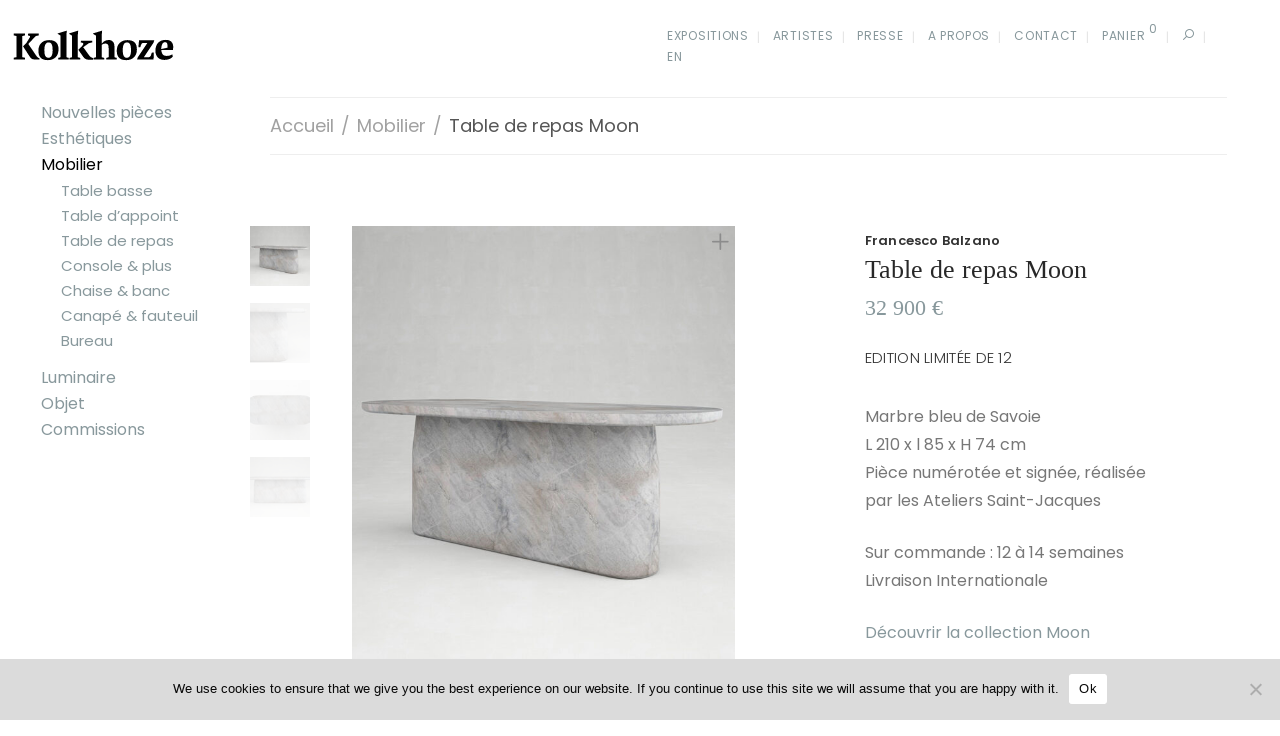

--- FILE ---
content_type: text/html; charset=UTF-8
request_url: https://kolkhoze.fr/product/table-de-repas-moon/
body_size: 23020
content:
<!DOCTYPE html>

<html lang="fr-FR" class=" footer-sticky-0">
	
    <head>
        <meta charset="UTF-8">
        <meta name="viewport" content="width=device-width, initial-scale=1.0, maximum-scale=1.0, user-scalable=no">
        
        <link rel="profile" href="http://gmpg.org/xfn/11">
		<link rel="pingback" href="https://kolkhoze.fr/wp/xmlrpc.php">
        
        		<!-- Favicon -->
		<link href="https://kolkhoze.fr/app/uploads/2016/07/k-favicon.png" rel="shortcut icon">
                	
		<meta name='robots' content='index, follow, max-image-preview:large, max-snippet:-1, max-video-preview:-1' />
<link rel="alternate" href="https://kolkhoze.fr/product/table-de-repas-moon/" hreflang="fr" />
<link rel="alternate" href="https://kolkhoze.fr/en/product/moon-dining-table/" hreflang="en" />

	<!-- This site is optimized with the Yoast SEO plugin v18.8 - https://yoast.com/wordpress/plugins/seo/ -->
	<title>Table de repas Moon - Kolkhoze</title>
	<link rel="canonical" href="https://kolkhoze.fr/product/table-de-repas-moon/" />
	<meta property="og:locale" content="fr_FR" />
	<meta property="og:locale:alternate" content="en_GB" />
	<meta property="og:type" content="article" />
	<meta property="og:title" content="Table de repas Moon - Kolkhoze" />
	<meta property="og:description" content="Marbre bleu de Savoie L 210 x l 85 x H 74 cm Pièce numérotée et signée, réalisée par les Ateliers Saint-Jacques  Sur commande : 12 à 14 semaines Livraison Internationale  Découvrir la collection Moon" />
	<meta property="og:url" content="https://kolkhoze.fr/product/table-de-repas-moon/" />
	<meta property="og:site_name" content="Kolkhoze" />
	<meta property="article:publisher" content="https://www.facebook.com/kolkhoze/" />
	<meta property="article:modified_time" content="2025-03-17T10:32:03+00:00" />
	<meta property="og:image" content="https://kolkhoze.fr/app/uploads/2019/10/Moon-ovale-dining-table-Francesco-Balzano-Kolkhoze-2-800x420.jpg" />
	<meta property="og:image:width" content="800" />
	<meta property="og:image:height" content="420" />
	<meta property="og:image:type" content="image/jpeg" />
	<meta name="twitter:card" content="summary" />
	<script type="application/ld+json" class="yoast-schema-graph">{"@context":"https://schema.org","@graph":[{"@type":"WebSite","@id":"https://kolkhoze.fr/#website","url":"https://kolkhoze.fr/","name":"Kolkhoze","description":"Design de collection 21ème","potentialAction":[{"@type":"SearchAction","target":{"@type":"EntryPoint","urlTemplate":"https://kolkhoze.fr/?s={search_term_string}"},"query-input":"required name=search_term_string"}],"inLanguage":"fr-FR"},{"@type":"ImageObject","inLanguage":"fr-FR","@id":"https://kolkhoze.fr/product/table-de-repas-moon/#primaryimage","url":"https://kolkhoze.fr/app/uploads/2019/10/Moon-ovale-dining-table-Francesco-Balzano-Kolkhoze-2.jpg","contentUrl":"https://kolkhoze.fr/app/uploads/2019/10/Moon-ovale-dining-table-Francesco-Balzano-Kolkhoze-2.jpg","width":800,"height":1000,"caption":"Francesco Balzano design"},{"@type":"WebPage","@id":"https://kolkhoze.fr/product/table-de-repas-moon/#webpage","url":"https://kolkhoze.fr/product/table-de-repas-moon/","name":"Table de repas Moon - Kolkhoze","isPartOf":{"@id":"https://kolkhoze.fr/#website"},"primaryImageOfPage":{"@id":"https://kolkhoze.fr/product/table-de-repas-moon/#primaryimage"},"datePublished":"2019-10-07T22:32:54+00:00","dateModified":"2025-03-17T10:32:03+00:00","breadcrumb":{"@id":"https://kolkhoze.fr/product/table-de-repas-moon/#breadcrumb"},"inLanguage":"fr-FR","potentialAction":[{"@type":"ReadAction","target":["https://kolkhoze.fr/product/table-de-repas-moon/"]}]},{"@type":"BreadcrumbList","@id":"https://kolkhoze.fr/product/table-de-repas-moon/#breadcrumb","itemListElement":[{"@type":"ListItem","position":1,"name":"Home","item":"https://kolkhoze.fr/"},{"@type":"ListItem","position":2,"name":"Boutique","item":"https://kolkhoze.fr/boutique/"},{"@type":"ListItem","position":3,"name":"Table de repas Moon"}]}]}</script>
	<!-- / Yoast SEO plugin. -->


<link rel='dns-prefetch' href='//www.google.com' />
<link rel='dns-prefetch' href='//fonts.googleapis.com' />
<link rel="alternate" type="application/rss+xml" title="Kolkhoze &raquo; Feed" href="https://kolkhoze.fr/feed/"/>
		<!-- This site uses the Google Analytics by ExactMetrics plugin v7.5.1 - Using Analytics tracking - https://www.exactmetrics.com/ -->
							<script src="//www.googletagmanager.com/gtag/js?id=G-ZW1XNED91F"  data-cfasync="false" data-wpfc-render="false" type="text/javascript" async></script>
			<script data-cfasync="false" data-wpfc-render="false" type="text/javascript">
				var em_version = '7.5.1';
				var em_track_user = true;
				var em_no_track_reason = '';
				
								var disableStrs = [
										'ga-disable-G-ZW1XNED91F',
														];

				/* Function to detect opted out users */
				function __gtagTrackerIsOptedOut() {
					for ( var index = 0; index < disableStrs.length; index++ ) {
						if ( document.cookie.indexOf( disableStrs[ index ] + '=true' ) > -1 ) {
							return true;
						}
					}

					return false;
				}

				/* Disable tracking if the opt-out cookie exists. */
				if ( __gtagTrackerIsOptedOut() ) {
					for ( var index = 0; index < disableStrs.length; index++ ) {
						window[ disableStrs[ index ] ] = true;
					}
				}

				/* Opt-out function */
				function __gtagTrackerOptout() {
					for ( var index = 0; index < disableStrs.length; index++ ) {
						document.cookie = disableStrs[ index ] + '=true; expires=Thu, 31 Dec 2099 23:59:59 UTC; path=/';
						window[ disableStrs[ index ] ] = true;
					}
				}

				if ( 'undefined' === typeof gaOptout ) {
					function gaOptout() {
						__gtagTrackerOptout();
					}
				}
								window.dataLayer = window.dataLayer || [];

				window.ExactMetricsDualTracker = {
					helpers: {},
					trackers: {},
				};
				if ( em_track_user ) {
					function __gtagDataLayer() {
						dataLayer.push( arguments );
					}

					function __gtagTracker( type, name, parameters ) {
						if (!parameters) {
							parameters = {};
						}

						if (parameters.send_to) {
							__gtagDataLayer.apply( null, arguments );
							return;
						}

						if ( type === 'event' ) {
															parameters.send_to = exactmetrics_frontend.v4_id;
								var hookName = name;
								if ( typeof parameters[ 'event_category' ] !== 'undefined' ) {
									hookName = parameters[ 'event_category' ] + ':' + name;
								}

								if ( typeof ExactMetricsDualTracker.trackers[ hookName ] !== 'undefined' ) {
									ExactMetricsDualTracker.trackers[ hookName ]( parameters );
								} else {
									__gtagDataLayer( 'event', name, parameters );
								}
							
													} else {
							__gtagDataLayer.apply( null, arguments );
						}
					}
					__gtagTracker( 'js', new Date() );
					__gtagTracker( 'set', {
						'developer_id.dNDMyYj' : true,
											} );
										__gtagTracker( 'config', 'G-ZW1XNED91F', {"forceSSL":"true","anonymize_ip":"true"} );
															window.gtag = __gtagTracker;											(function () {
							/* https://developers.google.com/analytics/devguides/collection/analyticsjs/ */
							/* ga and __gaTracker compatibility shim. */
							var noopfn = function () {
								return null;
							};
							var newtracker = function () {
								return new Tracker();
							};
							var Tracker = function () {
								return null;
							};
							var p = Tracker.prototype;
							p.get = noopfn;
							p.set = noopfn;
							p.send = function (){
								var args = Array.prototype.slice.call(arguments);
								args.unshift( 'send' );
								__gaTracker.apply(null, args);
							};
							var __gaTracker = function () {
								var len = arguments.length;
								if ( len === 0 ) {
									return;
								}
								var f = arguments[len - 1];
								if ( typeof f !== 'object' || f === null || typeof f.hitCallback !== 'function' ) {
									if ( 'send' === arguments[0] ) {
										var hitConverted, hitObject = false, action;
										if ( 'event' === arguments[1] ) {
											if ( 'undefined' !== typeof arguments[3] ) {
												hitObject = {
													'eventAction': arguments[3],
													'eventCategory': arguments[2],
													'eventLabel': arguments[4],
													'value': arguments[5] ? arguments[5] : 1,
												}
											}
										}
										if ( 'pageview' === arguments[1] ) {
											if ( 'undefined' !== typeof arguments[2] ) {
												hitObject = {
													'eventAction': 'page_view',
													'page_path' : arguments[2],
												}
											}
										}
										if ( typeof arguments[2] === 'object' ) {
											hitObject = arguments[2];
										}
										if ( typeof arguments[5] === 'object' ) {
											Object.assign( hitObject, arguments[5] );
										}
										if ( 'undefined' !== typeof arguments[1].hitType ) {
											hitObject = arguments[1];
											if ( 'pageview' === hitObject.hitType ) {
												hitObject.eventAction = 'page_view';
											}
										}
										if ( hitObject ) {
											action = 'timing' === arguments[1].hitType ? 'timing_complete' : hitObject.eventAction;
											hitConverted = mapArgs( hitObject );
											__gtagTracker( 'event', action, hitConverted );
										}
									}
									return;
								}

								function mapArgs( args ) {
									var arg, hit = {};
									var gaMap = {
										'eventCategory': 'event_category',
										'eventAction': 'event_action',
										'eventLabel': 'event_label',
										'eventValue': 'event_value',
										'nonInteraction': 'non_interaction',
										'timingCategory': 'event_category',
										'timingVar': 'name',
										'timingValue': 'value',
										'timingLabel': 'event_label',
										'page' : 'page_path',
										'location' : 'page_location',
										'title' : 'page_title',
									};
									for ( arg in args ) {
																				if ( ! ( ! args.hasOwnProperty(arg) || ! gaMap.hasOwnProperty(arg) ) ) {
											hit[gaMap[arg]] = args[arg];
										} else {
											hit[arg] = args[arg];
										}
									}
									return hit;
								}

								try {
									f.hitCallback();
								} catch ( ex ) {
								}
							};
							__gaTracker.create = newtracker;
							__gaTracker.getByName = newtracker;
							__gaTracker.getAll = function () {
								return [];
							};
							__gaTracker.remove = noopfn;
							__gaTracker.loaded = true;
							window['__gaTracker'] = __gaTracker;
						})();
									} else {
										console.log( "" );
					( function () {
							function __gtagTracker() {
								return null;
							}
							window['__gtagTracker'] = __gtagTracker;
							window['gtag'] = __gtagTracker;
					} )();
									}
			</script>
				<!-- / Google Analytics by ExactMetrics -->
		<link rel='stylesheet' id='nm_js_composer_front-css'  href='https://kolkhoze.fr/app/themes/savoy/css/visual-composer/nm-js_composer.css?ver=1.8.2' type='text/css' media='all' />
<link rel='stylesheet' id='wc-blocks-vendors-style-css'  href='https://kolkhoze.fr/app/plugins/woocommerce/packages/woocommerce-blocks/build/wc-blocks-vendors-style.css?ver=7.2.2' type='text/css' media='all' />
<link rel='stylesheet' id='wc-blocks-style-css'  href='https://kolkhoze.fr/app/plugins/woocommerce/packages/woocommerce-blocks/build/wc-blocks-style.css?ver=7.2.2' type='text/css' media='all' />
<style id='global-styles-inline-css' type='text/css'>
body{--wp--preset--color--black: #000000;--wp--preset--color--cyan-bluish-gray: #abb8c3;--wp--preset--color--white: #ffffff;--wp--preset--color--pale-pink: #f78da7;--wp--preset--color--vivid-red: #cf2e2e;--wp--preset--color--luminous-vivid-orange: #ff6900;--wp--preset--color--luminous-vivid-amber: #fcb900;--wp--preset--color--light-green-cyan: #7bdcb5;--wp--preset--color--vivid-green-cyan: #00d084;--wp--preset--color--pale-cyan-blue: #8ed1fc;--wp--preset--color--vivid-cyan-blue: #0693e3;--wp--preset--color--vivid-purple: #9b51e0;--wp--preset--gradient--vivid-cyan-blue-to-vivid-purple: linear-gradient(135deg,rgba(6,147,227,1) 0%,rgb(155,81,224) 100%);--wp--preset--gradient--light-green-cyan-to-vivid-green-cyan: linear-gradient(135deg,rgb(122,220,180) 0%,rgb(0,208,130) 100%);--wp--preset--gradient--luminous-vivid-amber-to-luminous-vivid-orange: linear-gradient(135deg,rgba(252,185,0,1) 0%,rgba(255,105,0,1) 100%);--wp--preset--gradient--luminous-vivid-orange-to-vivid-red: linear-gradient(135deg,rgba(255,105,0,1) 0%,rgb(207,46,46) 100%);--wp--preset--gradient--very-light-gray-to-cyan-bluish-gray: linear-gradient(135deg,rgb(238,238,238) 0%,rgb(169,184,195) 100%);--wp--preset--gradient--cool-to-warm-spectrum: linear-gradient(135deg,rgb(74,234,220) 0%,rgb(151,120,209) 20%,rgb(207,42,186) 40%,rgb(238,44,130) 60%,rgb(251,105,98) 80%,rgb(254,248,76) 100%);--wp--preset--gradient--blush-light-purple: linear-gradient(135deg,rgb(255,206,236) 0%,rgb(152,150,240) 100%);--wp--preset--gradient--blush-bordeaux: linear-gradient(135deg,rgb(254,205,165) 0%,rgb(254,45,45) 50%,rgb(107,0,62) 100%);--wp--preset--gradient--luminous-dusk: linear-gradient(135deg,rgb(255,203,112) 0%,rgb(199,81,192) 50%,rgb(65,88,208) 100%);--wp--preset--gradient--pale-ocean: linear-gradient(135deg,rgb(255,245,203) 0%,rgb(182,227,212) 50%,rgb(51,167,181) 100%);--wp--preset--gradient--electric-grass: linear-gradient(135deg,rgb(202,248,128) 0%,rgb(113,206,126) 100%);--wp--preset--gradient--midnight: linear-gradient(135deg,rgb(2,3,129) 0%,rgb(40,116,252) 100%);--wp--preset--duotone--dark-grayscale: url('#wp-duotone-dark-grayscale');--wp--preset--duotone--grayscale: url('#wp-duotone-grayscale');--wp--preset--duotone--purple-yellow: url('#wp-duotone-purple-yellow');--wp--preset--duotone--blue-red: url('#wp-duotone-blue-red');--wp--preset--duotone--midnight: url('#wp-duotone-midnight');--wp--preset--duotone--magenta-yellow: url('#wp-duotone-magenta-yellow');--wp--preset--duotone--purple-green: url('#wp-duotone-purple-green');--wp--preset--duotone--blue-orange: url('#wp-duotone-blue-orange');--wp--preset--font-size--small: 13px;--wp--preset--font-size--medium: 20px;--wp--preset--font-size--large: 36px;--wp--preset--font-size--x-large: 42px;}.has-black-color{color: var(--wp--preset--color--black) !important;}.has-cyan-bluish-gray-color{color: var(--wp--preset--color--cyan-bluish-gray) !important;}.has-white-color{color: var(--wp--preset--color--white) !important;}.has-pale-pink-color{color: var(--wp--preset--color--pale-pink) !important;}.has-vivid-red-color{color: var(--wp--preset--color--vivid-red) !important;}.has-luminous-vivid-orange-color{color: var(--wp--preset--color--luminous-vivid-orange) !important;}.has-luminous-vivid-amber-color{color: var(--wp--preset--color--luminous-vivid-amber) !important;}.has-light-green-cyan-color{color: var(--wp--preset--color--light-green-cyan) !important;}.has-vivid-green-cyan-color{color: var(--wp--preset--color--vivid-green-cyan) !important;}.has-pale-cyan-blue-color{color: var(--wp--preset--color--pale-cyan-blue) !important;}.has-vivid-cyan-blue-color{color: var(--wp--preset--color--vivid-cyan-blue) !important;}.has-vivid-purple-color{color: var(--wp--preset--color--vivid-purple) !important;}.has-black-background-color{background-color: var(--wp--preset--color--black) !important;}.has-cyan-bluish-gray-background-color{background-color: var(--wp--preset--color--cyan-bluish-gray) !important;}.has-white-background-color{background-color: var(--wp--preset--color--white) !important;}.has-pale-pink-background-color{background-color: var(--wp--preset--color--pale-pink) !important;}.has-vivid-red-background-color{background-color: var(--wp--preset--color--vivid-red) !important;}.has-luminous-vivid-orange-background-color{background-color: var(--wp--preset--color--luminous-vivid-orange) !important;}.has-luminous-vivid-amber-background-color{background-color: var(--wp--preset--color--luminous-vivid-amber) !important;}.has-light-green-cyan-background-color{background-color: var(--wp--preset--color--light-green-cyan) !important;}.has-vivid-green-cyan-background-color{background-color: var(--wp--preset--color--vivid-green-cyan) !important;}.has-pale-cyan-blue-background-color{background-color: var(--wp--preset--color--pale-cyan-blue) !important;}.has-vivid-cyan-blue-background-color{background-color: var(--wp--preset--color--vivid-cyan-blue) !important;}.has-vivid-purple-background-color{background-color: var(--wp--preset--color--vivid-purple) !important;}.has-black-border-color{border-color: var(--wp--preset--color--black) !important;}.has-cyan-bluish-gray-border-color{border-color: var(--wp--preset--color--cyan-bluish-gray) !important;}.has-white-border-color{border-color: var(--wp--preset--color--white) !important;}.has-pale-pink-border-color{border-color: var(--wp--preset--color--pale-pink) !important;}.has-vivid-red-border-color{border-color: var(--wp--preset--color--vivid-red) !important;}.has-luminous-vivid-orange-border-color{border-color: var(--wp--preset--color--luminous-vivid-orange) !important;}.has-luminous-vivid-amber-border-color{border-color: var(--wp--preset--color--luminous-vivid-amber) !important;}.has-light-green-cyan-border-color{border-color: var(--wp--preset--color--light-green-cyan) !important;}.has-vivid-green-cyan-border-color{border-color: var(--wp--preset--color--vivid-green-cyan) !important;}.has-pale-cyan-blue-border-color{border-color: var(--wp--preset--color--pale-cyan-blue) !important;}.has-vivid-cyan-blue-border-color{border-color: var(--wp--preset--color--vivid-cyan-blue) !important;}.has-vivid-purple-border-color{border-color: var(--wp--preset--color--vivid-purple) !important;}.has-vivid-cyan-blue-to-vivid-purple-gradient-background{background: var(--wp--preset--gradient--vivid-cyan-blue-to-vivid-purple) !important;}.has-light-green-cyan-to-vivid-green-cyan-gradient-background{background: var(--wp--preset--gradient--light-green-cyan-to-vivid-green-cyan) !important;}.has-luminous-vivid-amber-to-luminous-vivid-orange-gradient-background{background: var(--wp--preset--gradient--luminous-vivid-amber-to-luminous-vivid-orange) !important;}.has-luminous-vivid-orange-to-vivid-red-gradient-background{background: var(--wp--preset--gradient--luminous-vivid-orange-to-vivid-red) !important;}.has-very-light-gray-to-cyan-bluish-gray-gradient-background{background: var(--wp--preset--gradient--very-light-gray-to-cyan-bluish-gray) !important;}.has-cool-to-warm-spectrum-gradient-background{background: var(--wp--preset--gradient--cool-to-warm-spectrum) !important;}.has-blush-light-purple-gradient-background{background: var(--wp--preset--gradient--blush-light-purple) !important;}.has-blush-bordeaux-gradient-background{background: var(--wp--preset--gradient--blush-bordeaux) !important;}.has-luminous-dusk-gradient-background{background: var(--wp--preset--gradient--luminous-dusk) !important;}.has-pale-ocean-gradient-background{background: var(--wp--preset--gradient--pale-ocean) !important;}.has-electric-grass-gradient-background{background: var(--wp--preset--gradient--electric-grass) !important;}.has-midnight-gradient-background{background: var(--wp--preset--gradient--midnight) !important;}.has-small-font-size{font-size: var(--wp--preset--font-size--small) !important;}.has-medium-font-size{font-size: var(--wp--preset--font-size--medium) !important;}.has-large-font-size{font-size: var(--wp--preset--font-size--large) !important;}.has-x-large-font-size{font-size: var(--wp--preset--font-size--x-large) !important;}
</style>
<link rel='stylesheet' id='cookie-notice-front-css'  href='https://kolkhoze.fr/app/plugins/cookie-notice/css/front.min.css?ver=2.4.17' type='text/css' media='all' />
<link rel='stylesheet' id='kolkhoze-functionality-plugin/kolkhoze-functionality-plugin.php-public-css'  href='https://kolkhoze.fr/app/plugins/kolkhoze-functionality-plugin/assets/public/css/style.css?ver=1.0' type='text/css' media='all' />
<link rel='stylesheet' id='rs-plugin-settings-css'  href='https://kolkhoze.fr/app/plugins/revslider/public/assets/css/rs6.css?ver=6.2.9' type='text/css' media='all' />
<style id='rs-plugin-settings-inline-css' type='text/css'>
#rs-demo-id {}
</style>
<link rel='stylesheet' id='photoswipe-css'  href='https://kolkhoze.fr/app/plugins/woocommerce/assets/css/photoswipe/photoswipe.min.css?ver=6.4.1' type='text/css' media='all' />
<link rel='stylesheet' id='photoswipe-default-skin-css'  href='https://kolkhoze.fr/app/plugins/woocommerce/assets/css/photoswipe/default-skin/default-skin.min.css?ver=6.4.1' type='text/css' media='all' />
<style id='woocommerce-inline-inline-css' type='text/css'>
.woocommerce form .form-row .required { visibility: visible; }
</style>
<link rel='stylesheet' id='normalize-css'  href='https://kolkhoze.fr/app/themes/savoy/css/third-party/normalize.css?ver=3.0.2' type='text/css' media='all' />
<link rel='stylesheet' id='slick-slider-css'  href='https://kolkhoze.fr/app/themes/savoy/css/third-party/slick.css?ver=1.5.5' type='text/css' media='all' />
<link rel='stylesheet' id='slick-slider-theme-css'  href='https://kolkhoze.fr/app/themes/savoy/css/third-party/slick-theme.css?ver=1.5.5' type='text/css' media='all' />
<link rel='stylesheet' id='magnific-popup-css'  href='https://kolkhoze.fr/app/themes/savoy/css/third-party/magnific-popup.css?ver=0.9.7' type='text/css' media='all' />
<link rel='stylesheet' id='nm-grid-css'  href='https://kolkhoze.fr/app/themes/savoy/css/grid.css?ver=1.8.2' type='text/css' media='all' />
<link rel='stylesheet' id='selectod-css'  href='https://kolkhoze.fr/app/themes/savoy/css/third-party/selectod.css?ver=3.8.1' type='text/css' media='all' />
<link rel='stylesheet' id='nm-shop-css'  href='https://kolkhoze.fr/app/themes/savoy/css/shop.css?ver=1.8.2' type='text/css' media='all' />
<link rel='stylesheet' id='nm-icons-css'  href='https://kolkhoze.fr/app/themes/savoy/css/font-icons/theme-icons/theme-icons.css?ver=1.8.2' type='text/css' media='all' />
<link rel='stylesheet' id='nm-core-css'  href='https://kolkhoze.fr/app/themes/savoy/style.css?ver=1.8.2' type='text/css' media='all' />
<link rel='stylesheet' id='nm-elements-css'  href='https://kolkhoze.fr/app/themes/savoy/css/elements.css?ver=1.8.2' type='text/css' media='all' />
<link rel='stylesheet' id='redux-google-fonts-nm_theme_options-css'  href='https://fonts.googleapis.com/css?family=Poppins%3A300%2C400%2C500%2C600%2C700&#038;subset=latin&#038;ver=1758965277' type='text/css' media='all' />
<link rel='stylesheet' id='nm-child-theme-css'  href='https://kolkhoze.fr/app/themes/kolkhoze-theme/public/main.cbb3b0.css?ver=5.9.2' type='text/css' media='all' />
<script type='text/javascript' src='https://kolkhoze.fr/wp/wp-includes/js/jquery/jquery.min.js?ver=3.6.0' id='jquery-core-js'></script>
<script type='text/javascript' src='https://kolkhoze.fr/wp/wp-includes/js/jquery/jquery-migrate.min.js?ver=3.3.2' id='jquery-migrate-js'></script>
<script type='text/javascript' src='https://kolkhoze.fr/app/plugins/google-analytics-dashboard-for-wp/assets/js/frontend-gtag.min.js?ver=7.5.1' id='exactmetrics-frontend-script-js'></script>
<script data-cfasync="false" data-wpfc-render="false" type="text/javascript" id='exactmetrics-frontend-script-js-extra'>/* <![CDATA[ */
var exactmetrics_frontend = {"js_events_tracking":"true","download_extensions":"zip,mp3,mpeg,pdf,docx,pptx,xlsx,rar","inbound_paths":"[{\"path\":\"\\\/go\\\/\",\"label\":\"affiliate\"},{\"path\":\"\\\/recommend\\\/\",\"label\":\"affiliate\"}]","home_url":"https:\/\/kolkhoze.fr","hash_tracking":"false","ua":"","v4_id":"G-ZW1XNED91F"};/* ]]> */
</script>
<script type='text/javascript' id='cookie-notice-front-js-before'>
var cnArgs = {"ajaxUrl":"https:\/\/kolkhoze.fr\/wp\/wp-admin\/admin-ajax.php","nonce":"1de0097324","hideEffect":"fade","position":"bottom","onScroll":false,"onScrollOffset":100,"onClick":false,"cookieName":"cookie_notice_accepted","cookieTime":2592000,"cookieTimeRejected":2592000,"globalCookie":false,"redirection":false,"cache":true,"revokeCookies":false,"revokeCookiesOpt":"automatic"};
</script>
<script type='text/javascript' src='https://kolkhoze.fr/app/plugins/cookie-notice/js/front.min.js?ver=2.4.17' id='cookie-notice-front-js'></script>
<script type='text/javascript' src='https://kolkhoze.fr/app/plugins/kolkhoze-functionality-plugin/assets/public/js/scripts.js?ver=1.0' id='kolkhoze-functionality-plugin/kolkhoze-functionality-plugin.php-public-js'></script>
<script type='text/javascript' src='https://kolkhoze.fr/app/plugins/revslider/public/assets/js/rbtools.min.js?ver=6.0.5' id='tp-tools-js'></script>
<script type='text/javascript' src='https://kolkhoze.fr/app/plugins/revslider/public/assets/js/rs6.min.js?ver=6.2.9' id='revmin-js'></script>
<link rel="https://api.w.org/" href="https://kolkhoze.fr/wp-json/" /><link rel="alternate" type="application/json" href="https://kolkhoze.fr/wp-json/wp/v2/product/5919" /><link rel="EditURI" type="application/rsd+xml" title="RSD" href="https://kolkhoze.fr/wp/xmlrpc.php?rsd" />
<link rel="wlwmanifest" type="application/wlwmanifest+xml" href="https://kolkhoze.fr/wp/wp-includes/wlwmanifest.xml" /> 
<meta name="generator" content="WordPress 5.9.2" />
<meta name="generator" content="WooCommerce 6.4.1" />
<link rel='shortlink' href='https://kolkhoze.fr/?p=5919' />
<link rel="alternate" type="application/json+oembed" href="https://kolkhoze.fr/wp-json/oembed/1.0/embed?url=https%3A%2F%2Fkolkhoze.fr%2Fproduct%2Ftable-de-repas-moon%2F" />
<link rel="alternate" type="text/xml+oembed" href="https://kolkhoze.fr/wp-json/oembed/1.0/embed?url=https%3A%2F%2Fkolkhoze.fr%2Fproduct%2Ftable-de-repas-moon%2F&#038;format=xml" />
<!-- Page custom CSS --><style type="text/css" media="screen"></style><!-- End page custom CSS -->

        <meta property="og:image" content="https://kolkhoze.fr/wp-content/uploads/2020/02/kolkhoze-soc.png" />

    	<noscript><style>.woocommerce-product-gallery{ opacity: 1 !important; }</style></noscript>
	<!--[if lte IE 9]><link rel="stylesheet" type="text/css" href="https://kolkhoze.fr/app/plugins/js_composer/assets/css/vc_lte_ie9.min.css" media="screen"><![endif]--><meta name="generator" content="Powered by Slider Revolution 6.2.9 - responsive, Mobile-Friendly Slider Plugin for WordPress with comfortable drag and drop interface." />
<script type="text/javascript">function setREVStartSize(e){
			//window.requestAnimationFrame(function() {				 
				window.RSIW = window.RSIW===undefined ? window.innerWidth : window.RSIW;	
				window.RSIH = window.RSIH===undefined ? window.innerHeight : window.RSIH;	
				try {								
					var pw = document.getElementById(e.c).parentNode.offsetWidth,
						newh;
					pw = pw===0 || isNaN(pw) ? window.RSIW : pw;
					e.tabw = e.tabw===undefined ? 0 : parseInt(e.tabw);
					e.thumbw = e.thumbw===undefined ? 0 : parseInt(e.thumbw);
					e.tabh = e.tabh===undefined ? 0 : parseInt(e.tabh);
					e.thumbh = e.thumbh===undefined ? 0 : parseInt(e.thumbh);
					e.tabhide = e.tabhide===undefined ? 0 : parseInt(e.tabhide);
					e.thumbhide = e.thumbhide===undefined ? 0 : parseInt(e.thumbhide);
					e.mh = e.mh===undefined || e.mh=="" || e.mh==="auto" ? 0 : parseInt(e.mh,0);		
					if(e.layout==="fullscreen" || e.l==="fullscreen") 						
						newh = Math.max(e.mh,window.RSIH);					
					else{					
						e.gw = Array.isArray(e.gw) ? e.gw : [e.gw];
						for (var i in e.rl) if (e.gw[i]===undefined || e.gw[i]===0) e.gw[i] = e.gw[i-1];					
						e.gh = e.el===undefined || e.el==="" || (Array.isArray(e.el) && e.el.length==0)? e.gh : e.el;
						e.gh = Array.isArray(e.gh) ? e.gh : [e.gh];
						for (var i in e.rl) if (e.gh[i]===undefined || e.gh[i]===0) e.gh[i] = e.gh[i-1];
											
						var nl = new Array(e.rl.length),
							ix = 0,						
							sl;					
						e.tabw = e.tabhide>=pw ? 0 : e.tabw;
						e.thumbw = e.thumbhide>=pw ? 0 : e.thumbw;
						e.tabh = e.tabhide>=pw ? 0 : e.tabh;
						e.thumbh = e.thumbhide>=pw ? 0 : e.thumbh;					
						for (var i in e.rl) nl[i] = e.rl[i]<window.RSIW ? 0 : e.rl[i];
						sl = nl[0];									
						for (var i in nl) if (sl>nl[i] && nl[i]>0) { sl = nl[i]; ix=i;}															
						var m = pw>(e.gw[ix]+e.tabw+e.thumbw) ? 1 : (pw-(e.tabw+e.thumbw)) / (e.gw[ix]);					
						newh =  (e.gh[ix] * m) + (e.tabh + e.thumbh);
					}				
					if(window.rs_init_css===undefined) window.rs_init_css = document.head.appendChild(document.createElement("style"));					
					document.getElementById(e.c).height = newh+"px";
					window.rs_init_css.innerHTML += "#"+e.c+"_wrapper { height: "+newh+"px }";				
				} catch(e){
					console.log("Failure at Presize of Slider:" + e)
				}					   
			//});
		  };</script>
<style type="text/css" class="nm-custom-styles">body{font-family:Poppins,sans-serif;}.widget ul li a,body{color:#777777;}h1, h2, h3, h4, h5, h6{color:#282828;}a,a.dark:hover,a.gray:hover,a.invert-color:hover,.nm-highlight-text,.nm-highlight-text h1,.nm-highlight-text h2,.nm-highlight-text h3,.nm-highlight-text h4,.nm-highlight-text h5,.nm-highlight-text h6,.nm-highlight-text p,.nm-menu-cart a .count,.nm-menu li.nm-menu-offscreen .nm-menu-cart-count,#nm-mobile-menu .nm-mobile-menu-cart a .count,.page-numbers li span.current,.nm-blog .sticky .nm-post-thumbnail:before,.nm-blog .category-sticky .nm-post-thumbnail:before,.nm-blog-categories ul li.current-cat a,.commentlist .comment .comment-text .meta time,.widget ul li.active,.widget ul li a:hover,.widget ul li a:focus,.widget ul li a.active,#wp-calendar tbody td a,.nm-banner-text .nm-banner-link:hover,.nm-banner.text-color-light .nm-banner-text .nm-banner-link:hover,.nm-portfolio-categories li.current a,.add_to_cart_inline ins,.woocommerce-breadcrumb a:hover,.products .price ins,.products .price ins .amount,.no-touch .nm-shop-loop-actions > a:hover,.nm-shop-menu ul li a:hover,.nm-shop-menu ul li.current-cat a,.nm-shop-menu ul li.active a,.nm-shop-heading span,.nm-single-product-menu a:hover,.woocommerce-product-gallery__trigger:hover,.woocommerce-product-gallery .flex-direction-nav a:hover,.product-summary .price .amount,.product-summary .price ins,.product .summary .price .amount,.nm-product-wishlist-button-wrap a.added:active,.nm-product-wishlist-button-wrap a.added:focus,.nm-product-wishlist-button-wrap a.added:hover,.nm-product-wishlist-button-wrap a.added,.woocommerce-tabs .tabs li a span,#review_form .comment-form-rating .stars:hover a,#review_form .comment-form-rating .stars.has-active a,.product_meta a:hover,.star-rating span:before,.nm-order-view .commentlist li .comment-text .meta,.nm_widget_price_filter ul li.current,.widget_product_categories ul li.current-cat > a,.widget_layered_nav ul li.chosen a,.widget_layered_nav_filters ul li.chosen a,.product_list_widget li ins .amount,.woocommerce.widget_rating_filter .wc-layered-nav-rating.chosen > a,.nm-wishlist-button.added:active,.nm-wishlist-button.added:focus,.nm-wishlist-button.added:hover,.nm-wishlist-button.added,#nm-wishlist-empty .note i,.slick-prev:not(.slick-disabled):hover, .slick-next:not(.slick-disabled):hover,.pswp__button:hover{color:#88989c;}.nm-blog-categories ul li.current-cat a,.nm-portfolio-categories li.current a,.woocommerce-product-gallery.pagination-enabled .flex-control-thumbs li img.flex-active,.widget_layered_nav ul li.chosen a,.widget_layered_nav_filters ul li.chosen a,.slick-dots li.slick-active button{border-color:#88989c;}.blockUI.blockOverlay:after,.nm-loader:after,.nm-image-overlay:before,.nm-image-overlay:after,.gallery-icon:before,.gallery-icon:after,.widget_tag_cloud a:hover,.widget_product_tag_cloud a:hover,.nm-page-not-found-icon:before,.nm-page-not-found-icon:after,.demo_store,.nm-order-info mark,.nm-order-info .order-number,.nm-order-info .order-date,.nm-order-info .order-status{background:#88989c;}@media all and (max-width:400px){.slick-dots li.slick-active button,.woocommerce-product-gallery.pagination-enabled .flex-control-thumbs li img.flex-active{background:#88989c;}}.button,input[type=submit],.widget_tag_cloud a, .widget_product_tag_cloud a,.add_to_cart_inline .add_to_cart_button,#nm-shop-sidebar-popup-button{color:#000000;background-color:#ffffff;}.button:hover,input[type=submit]:hover{color:#000000;}.product-summary .quantity .nm-qty-minus,.product-summary .quantity .nm-qty-plus{color:#ffffff;}.nm-page-wrap{background-color:#ffffff;}.nm-top-bar{background:#282828;}.nm-top-bar .nm-top-bar-text,.nm-top-bar .nm-top-bar-text a,.nm-top-bar .nm-menu > li > a,.nm-top-bar-social li i{color:#eeeeee;}.nm-header-placeholder{height:90px;}.nm-header{line-height:50px;padding-top:20px;padding-bottom:20px;background:#ffffff;}.home .nm-header{background:#ffffff;}.header-search-open .nm-header,.mobile-menu-open .nm-header{background:#ffffff !important;}.header-on-scroll .nm-header,.home.header-transparency.header-on-scroll .nm-header{background:#ffffff;}.header-on-scroll .nm-header:not(.static-on-scroll){padding-top:20px;padding-bottom:20px;}.nm-header.stacked .nm-header-logo,.nm-header.stacked-centered .nm-header-logo{padding-bottom:0px;}.nm-header-logo img{height:50px;}@media all and (max-width:880px){.nm-header-placeholder{height:90px;}.nm-header{line-height:50px;padding-top:20px;padding-bottom:20px;}.nm-header.stacked .nm-header-logo,.nm-header.stacked-centered .nm-header-logo{padding-bottom:0px;}.nm-header-logo img{height:50px;}}@media all and (max-width:400px){.nm-header-placeholder{height:90px;}.nm-header{line-height:50px;}.nm-header-logo img{height:50px;}}.nm-menu li a{color:#88989c;}.nm-menu li a:hover{color:#282828;}.nm-menu ul.sub-menu{background:;}.nm-menu ul.sub-menu li a{color:#88989c;}.nm-menu ul.sub-menu li a:hover,.nm-menu ul.sub-menu li a .label,.nm-menu .megamenu > ul > li > a{color:#0a0a0a;}.nm-menu-icon span{background:#88989c;}#nm-mobile-menu{ background:;}#nm-mobile-menu li{border-bottom-color:#eeeeee;}#nm-mobile-menu a,#nm-mobile-menu ul li .nm-menu-toggle,#nm-mobile-menu .nm-mobile-menu-top .nm-mobile-menu-item-search input,#nm-mobile-menu .nm-mobile-menu-top .nm-mobile-menu-item-search span{color:#282828;}.no-touch #nm-mobile-menu a:hover,#nm-mobile-menu ul li.active > a,#nm-mobile-menu ul > li.active > .nm-menu-toggle:before,#nm-mobile-menu a .label{color:#282828;}#nm-mobile-menu ul ul{border-top-color:#eeeeee;}#nm-shop-search.nm-header-search{top:20px;}.nm-footer-widgets{background-color:#ffffff;}.nm-footer-widgets,.nm-footer-widgets .widget ul li a,.nm-footer-widgets a{color:#777777;}.widget .nm-widget-title{color:#282828;}.nm-footer-widgets .widget ul li a:hover,.nm-footer-widgets a:hover{color:#88989c;}.nm-footer-widgets .widget_tag_cloud a:hover,.nm-footer-widgets .widget_product_tag_cloud a:hover{background:#88989c;}.nm-footer-bar{color:#7c7a7a;}.nm-footer-bar-inner{background-color:#f3f3f3;}.nm-footer-bar a{color:#7c7a7a;}.nm-footer-bar a:hover,.nm-footer-bar-social li i{color:#7c7a7a;}.nm-footer-bar .menu > li{border-bottom-color:#3a3a3a;}#nm-shop-taxonomy-header.has-image{height:370px;}.nm-shop-taxonomy-text-col{max-width:none;}.nm-shop-taxonomy-text h1{color:#282828;}.nm-shop-taxonomy-text .term-description{color:#777777;}@media all and (max-width:991px){#nm-shop-taxonomy-header.has-image{height:370px;}}@media all and (max-width:768px){#nm-shop-taxonomy-header.has-image{height:210px;}}.nm-shop-widget-scroll{height:145px;}.onsale{color:#373737;background:#ffffff;}#nm-shop-products-overlay{background:#ffffff;}.nm-single-product-bg{background:#ffffff;}@media (max-width:1199px){.woocommerce-product-gallery{max-width:500px;}}.nm-featured-video-icon{color:#282828;background:#ffffff;}.grecaptcha-badge {visibility: hidden !important;}</style>
<style type="text/css" class="nm-translation-styles">.products li.outofstock .nm-shop-loop-thumbnail > a:after{content:"Rupture de stock";}.nm-validation-inline-notices .form-row.woocommerce-invalid-required-field:after{content:"Required field.";}</style>
		<style type="text/css" id="wp-custom-css">
			.nm-footer-bar .menu > li:last-child a::after {
	content: none;
}
.ma-bordure-arrondie {
  display: block;            /* supprime le rendu inline */
  border-radius: 7px;        /* arrondi */
  overflow: hidden;          /* coupe tout ce qui dépasse */
  margin: 0;
  padding: 0;
  line-height: 0;            /* évite la ligne blanche en bas */
}

.ma-bordure-arrondie img {
  display: block;            /* supprime l’espace sous l’image */
  width: 100%;               /* l’image occupe toute la largeur */
  height: 100%;              /* remplit le bloc */
  object-fit: cover;         /* recadre proprement */
  object-position: center;   /* centrée */
  border-radius: inherit;    /* suit l’arrondi du parent */
}		</style>
		<noscript><style type="text/css"> .wpb_animate_when_almost_visible { opacity: 1; }</style></noscript>    </head>
    
	<body class="product-template-default single single-product postid-5919  nm-page-load-transition-0 nm-preload header-fixed header-border-1 widget-panel-dark header-mobile-alt theme-savoy cookies-not-set woocommerce woocommerce-page woocommerce-no-js wpb-js-composer js-comp-ver-5.4.7 vc_responsive">
        
                
        <!-- page overflow wrapper -->
        <div class="nm-page-overflow">
        
            <!-- page wrapper -->
            <div class="nm-page-wrap">
            
                                            
                <div class="nm-page-wrap-inner">
                
                    <div id="nm-header-placeholder" class="nm-header-placeholder"></div>
                            
                    	
    <!-- header -->
    <header id="nm-header" class="nm-header centered clear ">
        <div class="nm-header-inner">
            <div class="nm-row">
                                
                
    <div class="nm-header-logo">
        <a href="https://kolkhoze.fr/">
            <img src="https://kolkhoze.fr/app/uploads/2016/09/logo-kolkhoze.svg" class="nm-logo" alt="Kolkhoze">
                    </a>
    </div>
                                    
                <div class="nm-main-menu-wrap col-xs-6">
                                        <nav class="nm-main-menu">
                        <ul id="nm-main-menu-ul" class="nm-menu">
                            <li class="nm-menu-offscreen menu-item">
                            	<span class="nm-menu-cart-count count nm-count-zero">0</span>                                <a href="#" id="nm-mobile-menu-button" class="clicked">
                                    <div class="nm-menu-icon">
                                        <span class="line-1"></span><span class="line-2"></span><span class="line-3"></span>
                                    </div>
								</a>
                            </li>
                            <li id="menu-item-798" class="menu-item menu-item-type-custom menu-item-object-custom menu-item-798"><a href="https://kolkhoze.fr/nouvelles-pieces">Nouvelles pièces</a></li>
<li id="menu-item-324" class="menu-item menu-item-type-taxonomy menu-item-object-product_tag menu-item-has-children menu-item-324"><a href="https://kolkhoze.fr/prodcut-tags/classicisme/">Esthétiques</a>
<ul class="sub-menu">
	<li id="menu-item-320" class="menu-item menu-item-type-taxonomy menu-item-object-product_tag menu-item-320"><a href="https://kolkhoze.fr/prodcut-tags/classicisme/">Classicisme</a></li>
	<li id="menu-item-321" class="menu-item menu-item-type-taxonomy menu-item-object-product_tag menu-item-321"><a href="https://kolkhoze.fr/prodcut-tags/graphique/">Graphique</a></li>
	<li id="menu-item-322" class="menu-item menu-item-type-taxonomy menu-item-object-product_tag menu-item-322"><a href="https://kolkhoze.fr/prodcut-tags/minimalisme/">Minimalisme</a></li>
	<li id="menu-item-323" class="menu-item menu-item-type-taxonomy menu-item-object-product_tag menu-item-323"><a href="https://kolkhoze.fr/prodcut-tags/organique/">Organique</a></li>
</ul>
</li>
<li id="menu-item-20" class="menu-item menu-item-type-taxonomy menu-item-object-product_cat current-product-ancestor current-menu-parent current-product-parent menu-item-has-children menu-item-20"><a href="https://kolkhoze.fr/prodcut-category/mobilier/">Mobilier</a>
<ul class="sub-menu">
	<li id="menu-item-282" class="menu-item menu-item-type-taxonomy menu-item-object-product_cat menu-item-282"><a href="https://kolkhoze.fr/prodcut-category/mobilier/table-basse/">Table basse</a></li>
	<li id="menu-item-283" class="menu-item menu-item-type-taxonomy menu-item-object-product_cat menu-item-283"><a href="https://kolkhoze.fr/prodcut-category/mobilier/table-appoint/">Table d&#8217;appoint</a></li>
	<li id="menu-item-284" class="menu-item menu-item-type-taxonomy menu-item-object-product_cat menu-item-284"><a href="https://kolkhoze.fr/prodcut-category/mobilier/table-repas/">Table de repas</a></li>
	<li id="menu-item-281" class="menu-item menu-item-type-taxonomy menu-item-object-product_cat menu-item-281"><a href="https://kolkhoze.fr/prodcut-category/mobilier/console-bibliotheque/">Console &#038; plus</a></li>
	<li id="menu-item-22" class="menu-item menu-item-type-taxonomy menu-item-object-product_cat menu-item-22"><a href="https://kolkhoze.fr/prodcut-category/mobilier/chaise-banc/">Chaise &#038; banc</a></li>
	<li id="menu-item-23" class="menu-item menu-item-type-taxonomy menu-item-object-product_cat menu-item-23"><a href="https://kolkhoze.fr/prodcut-category/mobilier/canape-fauteuil/">Canapé &amp; fauteuil</a></li>
	<li id="menu-item-21" class="menu-item menu-item-type-taxonomy menu-item-object-product_cat menu-item-21"><a href="https://kolkhoze.fr/prodcut-category/mobilier/bureau/">Bureau</a></li>
</ul>
</li>
<li id="menu-item-24" class="menu-item menu-item-type-taxonomy menu-item-object-product_cat menu-item-has-children menu-item-24"><a href="https://kolkhoze.fr/prodcut-category/luminaire/">Luminaire</a>
<ul class="sub-menu">
	<li id="menu-item-288" class="menu-item menu-item-type-taxonomy menu-item-object-product_cat menu-item-288"><a href="https://kolkhoze.fr/prodcut-category/luminaire/suspension-lampadaire/">Suspension &#038; plus</a></li>
	<li id="menu-item-287" class="menu-item menu-item-type-taxonomy menu-item-object-product_cat menu-item-287"><a href="https://kolkhoze.fr/prodcut-category/luminaire/lampe-table/">Lampe de table</a></li>
</ul>
</li>
<li id="menu-item-25" class="menu-item menu-item-type-taxonomy menu-item-object-product_cat menu-item-has-children menu-item-25"><a href="https://kolkhoze.fr/prodcut-category/objet/">Objet</a>
<ul class="sub-menu">
	<li id="menu-item-10689" class="menu-item menu-item-type-taxonomy menu-item-object-product_cat menu-item-10689"><a href="https://kolkhoze.fr/prodcut-category/objet/ornements/">Ornements</a></li>
	<li id="menu-item-1862" class="menu-item menu-item-type-taxonomy menu-item-object-product_cat menu-item-1862"><a href="https://kolkhoze.fr/prodcut-category/objet/marbre-bronze/">Collectibles</a></li>
	<li id="menu-item-2133" class="menu-item menu-item-type-taxonomy menu-item-object-product_cat menu-item-2133"><a href="https://kolkhoze.fr/prodcut-category/objet/ceramique/">Céramique</a></li>
	<li id="menu-item-285" class="menu-item menu-item-type-taxonomy menu-item-object-product_cat menu-item-285"><a href="https://kolkhoze.fr/prodcut-category/objet/tapisserie/">Tapisserie</a></li>
</ul>
</li>
<li id="menu-item-13732" class="menu-item menu-item-type-post_type menu-item-object-page menu-item-13732"><a href="https://kolkhoze.fr/en/commissions/">Commissions</a></li>
                        </ul>
                    </nav>
                                    </div>
                
                <div class="nm-right-menu-wrap col-xs-6">
                    <nav class="nm-right-menu">
                        <ul id="nm-right-menu-ul" class="nm-menu">
                            <li id="menu-item-12473" class="menu-item menu-item-type-post_type menu-item-object-page menu-item-12473"><a href="https://kolkhoze.fr/en/exhibitions/">Expositions</a></li>
<li id="menu-item-13719" class="menu-item menu-item-type-post_type menu-item-object-page menu-item-13719"><a href="https://kolkhoze.fr/designers/">Artistes</a></li>
<li id="menu-item-10619" class="menu-item menu-item-type-post_type menu-item-object-page menu-item-10619"><a href="https://kolkhoze.fr/en/press/">Presse</a></li>
<li id="menu-item-6751" class="menu-item menu-item-type-post_type menu-item-object-page menu-item-6751"><a href="https://kolkhoze.fr/en/about-2-2/">A propos</a></li>
<li id="menu-item-1005" class="menu-item menu-item-type-post_type menu-item-object-page menu-item-1005"><a href="https://kolkhoze.fr/en/contact-us/">Contact</a></li>
                            <li class="nm-menu-account menu-item">
                            	<a href="https://kolkhoze.fr/mon-compte/" id="nm-menu-account-btn">Connexion</a>							</li>
							                            <li class="nm-menu-cart menu-item no-icon">
                                <a href="#" id="nm-menu-cart-btn">
                                    <span class="nm-menu-cart-title">Panier</span>									<span class="nm-menu-cart-count count nm-count-zero">0</span>                                </a>
                            </li>
                                                        <li class="nm-menu-search menu-item"><a href="#" id="nm-menu-search-btn"><i class="nm-font nm-font-search-alt flip"></i></a></li>
                                                    </ul>
                    </nav>
                </div>
				
                            </div>
        </div>

        
<div id="nm-shop-search" class="nm-shop-search nm-header-search nm-shop-search-ajax">
    <div class="nm-row">
        <div class="col-xs-12">
            <div class="nm-shop-search-inner">
                <div class="nm-shop-search-input-wrap">
                    <a href="#" id="nm-shop-search-close"><i class="nm-font nm-font-close2"></i></a>
                    <form role="search" method="get" action="https://kolkhoze.fr/">
                        <input type="text" id="nm-shop-search-input" autocomplete="off" value="" name="s" placeholder="Recherche produits" />
                        <input type="hidden" name="post_type" value="product" />
                    </form>
                </div>
                
                <div id="nm-shop-search-notice"><span>press <u>Enter</u> to search</span></div>
            </div>
        </div>
    </div>
</div>
        
    </header>
    <!-- /header -->
                    
	
		
			
<div class="woocommerce-notices-wrapper"></div>
<div id="product-5919" class="nm-single-product gallery-col-6 summary-col-6 thumbnails-vertical post-5919 product type-product status-publish has-post-thumbnail product_cat-mobilier product_tag-francesco-balzano product_tag-francesco-balzano-moon first instock taxable shipping-taxable purchasable product-type-simple">
    
    <div class="nm-single-product-bg clear">
    
        
<div class="nm-single-product-top">
    <div class="nm-row">
        <div class="col-xs-9">
            <nav id="nm-breadcrumb" class="woocommerce-breadcrumb" itemprop="breadcrumb"><a href="https://kolkhoze.fr/">Accueil</a><span class="delimiter">/</span><a href="https://kolkhoze.fr/prodcut-category/mobilier/">Mobilier</a><span class="delimiter">/</span>Table de repas Moon</nav>        </div>

        <div class="col-xs-3">
            <div class="nm-single-product-menu">
                <a href="https://kolkhoze.fr/product/table-moon-3/" rel="next"><i class="nm-font nm-font-media-play flip"></i></a><a href="https://kolkhoze.fr/product/gueridon-moon/" rel="prev"><i class="nm-font nm-font-media-play"></i></a>            </div>
        </div>
    </div>
</div>
        
        <div id="nm-shop-notices-wrap"></div>
        <div class="nm-single-product-showcase">
            <div class="nm-row">
                <div class="col-xs-12">

                    <div class="content-with-left-menu"><div class="woocommerce-product-gallery woocommerce-product-gallery--with-images woocommerce-product-gallery--columns-4 images lightbox-enabled" data-columns="4" style="opacity: 0; transition: opacity .25s ease-in-out;">
    
	    
    <figure class="woocommerce-product-gallery__wrapper">
		<figure data-thumb="https://kolkhoze.fr/app/uploads/2019/10/Moon-ovale-dining-table-Francesco-Balzano-Kolkhoze-2-100x100.jpg" class="woocommerce-product-gallery__image"><a href="https://kolkhoze.fr/app/uploads/2019/10/Moon-ovale-dining-table-Francesco-Balzano-Kolkhoze-2.jpg"><img width="595" height="744" src="https://kolkhoze.fr/app/uploads/2019/10/Moon-ovale-dining-table-Francesco-Balzano-Kolkhoze-2-595x744.jpg" class="attachment-shop_single size-shop_single wp-post-image" alt="Francesco Balzano design" title="Moon-ovale-dining-table-Francesco-Balzano-Kolkhoze-2" data-caption="" data-src="https://kolkhoze.fr/app/uploads/2019/10/Moon-ovale-dining-table-Francesco-Balzano-Kolkhoze-2.jpg" data-large_image="https://kolkhoze.fr/app/uploads/2019/10/Moon-ovale-dining-table-Francesco-Balzano-Kolkhoze-2.jpg" data-large_image_width="800" data-large_image_height="1000" srcset="https://kolkhoze.fr/app/uploads/2019/10/Moon-ovale-dining-table-Francesco-Balzano-Kolkhoze-2-595x744.jpg 595w, https://kolkhoze.fr/app/uploads/2019/10/Moon-ovale-dining-table-Francesco-Balzano-Kolkhoze-2-768x960.jpg 768w, https://kolkhoze.fr/app/uploads/2019/10/Moon-ovale-dining-table-Francesco-Balzano-Kolkhoze-2-240x300.jpg 240w, https://kolkhoze.fr/app/uploads/2019/10/Moon-ovale-dining-table-Francesco-Balzano-Kolkhoze-2-680x850.jpg 680w, https://kolkhoze.fr/app/uploads/2019/10/Moon-ovale-dining-table-Francesco-Balzano-Kolkhoze-2.jpg 800w" sizes="(max-width: 595px) 100vw, 595px" /></a></figure><div data-thumb="https://kolkhoze.fr/app/uploads/2019/10/Moon-ovale-dining-table-Francesco-Balzano-Kolkhoze-3-100x100.jpg" class="woocommerce-product-gallery__image"><a href="https://kolkhoze.fr/app/uploads/2019/10/Moon-ovale-dining-table-Francesco-Balzano-Kolkhoze-3.jpg"><img width="595" height="744" src="https://kolkhoze.fr/app/uploads/2019/10/Moon-ovale-dining-table-Francesco-Balzano-Kolkhoze-3-595x744.jpg" class="attachment-shop_single size-shop_single" alt="Francesco Balzano design table" loading="lazy" title="Moon-ovale-dining-table-Francesco-Balzano-Kolkhoze-3" data-caption="" data-src="https://kolkhoze.fr/app/uploads/2019/10/Moon-ovale-dining-table-Francesco-Balzano-Kolkhoze-3.jpg" data-large_image="https://kolkhoze.fr/app/uploads/2019/10/Moon-ovale-dining-table-Francesco-Balzano-Kolkhoze-3.jpg" data-large_image_width="800" data-large_image_height="1000" srcset="https://kolkhoze.fr/app/uploads/2019/10/Moon-ovale-dining-table-Francesco-Balzano-Kolkhoze-3-595x744.jpg 595w, https://kolkhoze.fr/app/uploads/2019/10/Moon-ovale-dining-table-Francesco-Balzano-Kolkhoze-3-768x960.jpg 768w, https://kolkhoze.fr/app/uploads/2019/10/Moon-ovale-dining-table-Francesco-Balzano-Kolkhoze-3-240x300.jpg 240w, https://kolkhoze.fr/app/uploads/2019/10/Moon-ovale-dining-table-Francesco-Balzano-Kolkhoze-3-680x850.jpg 680w, https://kolkhoze.fr/app/uploads/2019/10/Moon-ovale-dining-table-Francesco-Balzano-Kolkhoze-3.jpg 800w" sizes="(max-width: 595px) 100vw, 595px" /></a></div><div data-thumb="https://kolkhoze.fr/app/uploads/2019/10/Moon-ovale-dining-table-Francesco-Balzano-Kolkhoze-4-100x100.jpg" class="woocommerce-product-gallery__image"><a href="https://kolkhoze.fr/app/uploads/2019/10/Moon-ovale-dining-table-Francesco-Balzano-Kolkhoze-4.jpg"><img width="595" height="372" src="https://kolkhoze.fr/app/uploads/2019/10/Moon-ovale-dining-table-Francesco-Balzano-Kolkhoze-4-595x372.jpg" class="attachment-shop_single size-shop_single" alt="Francesco Balzano table" loading="lazy" title="Moon-ovale-dining-table-Francesco-Balzano-Kolkhoze-4" data-caption="" data-src="https://kolkhoze.fr/app/uploads/2019/10/Moon-ovale-dining-table-Francesco-Balzano-Kolkhoze-4.jpg" data-large_image="https://kolkhoze.fr/app/uploads/2019/10/Moon-ovale-dining-table-Francesco-Balzano-Kolkhoze-4.jpg" data-large_image_width="1600" data-large_image_height="1000" srcset="https://kolkhoze.fr/app/uploads/2019/10/Moon-ovale-dining-table-Francesco-Balzano-Kolkhoze-4-595x372.jpg 595w, https://kolkhoze.fr/app/uploads/2019/10/Moon-ovale-dining-table-Francesco-Balzano-Kolkhoze-4-768x480.jpg 768w, https://kolkhoze.fr/app/uploads/2019/10/Moon-ovale-dining-table-Francesco-Balzano-Kolkhoze-4-300x188.jpg 300w, https://kolkhoze.fr/app/uploads/2019/10/Moon-ovale-dining-table-Francesco-Balzano-Kolkhoze-4-1024x640.jpg 1024w, https://kolkhoze.fr/app/uploads/2019/10/Moon-ovale-dining-table-Francesco-Balzano-Kolkhoze-4-680x425.jpg 680w, https://kolkhoze.fr/app/uploads/2019/10/Moon-ovale-dining-table-Francesco-Balzano-Kolkhoze-4.jpg 1600w" sizes="(max-width: 595px) 100vw, 595px" /></a></div><div data-thumb="https://kolkhoze.fr/app/uploads/2019/10/Moon-ovale-dining-table-Francesco-Balzano-Kolkhoze-1-100x100.jpg" class="woocommerce-product-gallery__image"><a href="https://kolkhoze.fr/app/uploads/2019/10/Moon-ovale-dining-table-Francesco-Balzano-Kolkhoze-1.jpg"><img width="595" height="372" src="https://kolkhoze.fr/app/uploads/2019/10/Moon-ovale-dining-table-Francesco-Balzano-Kolkhoze-1-595x372.jpg" class="attachment-shop_single size-shop_single" alt="Francesco Balzano dining table" loading="lazy" title="Moon-ovale-dining-table-Francesco-Balzano-Kolkhoze-1" data-caption="" data-src="https://kolkhoze.fr/app/uploads/2019/10/Moon-ovale-dining-table-Francesco-Balzano-Kolkhoze-1.jpg" data-large_image="https://kolkhoze.fr/app/uploads/2019/10/Moon-ovale-dining-table-Francesco-Balzano-Kolkhoze-1.jpg" data-large_image_width="1600" data-large_image_height="1000" srcset="https://kolkhoze.fr/app/uploads/2019/10/Moon-ovale-dining-table-Francesco-Balzano-Kolkhoze-1-595x372.jpg 595w, https://kolkhoze.fr/app/uploads/2019/10/Moon-ovale-dining-table-Francesco-Balzano-Kolkhoze-1-768x480.jpg 768w, https://kolkhoze.fr/app/uploads/2019/10/Moon-ovale-dining-table-Francesco-Balzano-Kolkhoze-1-300x188.jpg 300w, https://kolkhoze.fr/app/uploads/2019/10/Moon-ovale-dining-table-Francesco-Balzano-Kolkhoze-1-1024x640.jpg 1024w, https://kolkhoze.fr/app/uploads/2019/10/Moon-ovale-dining-table-Francesco-Balzano-Kolkhoze-1-680x425.jpg 680w, https://kolkhoze.fr/app/uploads/2019/10/Moon-ovale-dining-table-Francesco-Balzano-Kolkhoze-1.jpg 1600w" sizes="(max-width: 595px) 100vw, 595px" /></a></div>	</figure>
    
        
</div>

                    <div class="summary entry-summary">

                        <div class="nm-product-summary-inner-col nm-product-summary-inner-col-1"><div class="product_designer"><a href="https://kolkhoze.fr/prodcut-tags/francesco-balzano/">Francesco Balzano</a></div><h1 class="product_title entry-title">Table de repas Moon</h1><p class="price"><span class="woocommerce-Price-amount amount"><bdi>32&nbsp;900&nbsp;<span class="woocommerce-Price-currencySymbol">&euro;</span></bdi></span></p>
<div class="product_infos">Edition limitée de 12</div></div><div class="nm-product-summary-inner-col nm-product-summary-inner-col-2"><div class="woocommerce-product-details__short-description">
    <p>Marbre bleu de Savoie<br />
L 210 x l 85 x H 74 cm<br />
Pièce numérotée et signée, réalisée par les Ateliers Saint-Jacques</p>
<p>Sur commande : 12 à 14 semaines<br />
Livraison Internationale</p>
<p><a href="https://kolkhoze.fr/prodcut-tags/francesco-balzano-moon/">Découvrir la collection Moon</a></p>
</div>

	
	<form class="cart" method="post" enctype='multipart/form-data'>
	 	    <div class="nm-quantity-wrap">
        <label>Quantité</label>
        <label class="nm-qty-label-abbrev">Qté</label>

        <div class="quantity">
            <div class="nm-qty-minus nm-font nm-font-media-play flip"></div>

            <input type="number" class="input-text qty text" step="1" min="1" max="" name="quantity" value="1" size="4" pattern="[0-9]*" />

            <div class="nm-qty-plus nm-font nm-font-media-play"></div>
        </div>
    </div>
        
        <button type="submit" name="add-to-cart" value="5919" class="nm-simple-add-to-cart-button single_add_to_cart_button button alt">Ajouter au panier</button>
        
        	</form>

	

<div class="nm-product-share-wrap has-share-buttons">
	    
        <div class="nm-product-share">
        <a href="//www.facebook.com/sharer.php?u=https://kolkhoze.fr/product/table-de-repas-moon/" target="_blank" title="Share on Facebook"><i class="nm-font nm-font-facebook"></i></a><a href="//pinterest.com/pin/create/button/?url=https://kolkhoze.fr/product/table-de-repas-moon/&amp;media=https://kolkhoze.fr/app/uploads/2019/10/Moon-ovale-dining-table-Francesco-Balzano-Kolkhoze-2.jpg&amp;description=Table+de+repas+Moon" target="_blank" title="Pin on Pinterest"><i class="nm-font nm-font-pinterest"></i></a>    </div>
    </div>

</div>
                    </div><!-- .summary -->

                </div>
            </div>
        </div>
    
    </div>
        
	</div><!-- .content-with-left-menu -->		<div id="woocommerce-about-designer">
			<div class="nm-row">
				<div class="content-with-left-menu">
					<div class="col centered col-md-11 col-xs-12">
						<dl class="closed">
							<dt>&Agrave; propos du designer <i class="nm-font nm-font-angle-down"></i></dt>
							<dd>
								<p><strong><a href="https://kolkhoze.fr/en/prodcut-tags/francesco-balzano-en/">Francesco Balzano</a><br />
</strong>French architect and designer, based in Paris, France</p>
<p>His research work is a permanent tribute to the beauty of timeless things. The simplicity is used as an ultimate sophistication, mixing noble materials, purity of lines and essential functions of everyday lifestyle.</p>
							</dd>
						</dl>
					</div>
				</div>
			</div>
		</div>
		<div class="woocommerce-tabs wc-tabs-wrapper">
			<div class="nm-product-tabs-col">
				<div class="nm-row">
					<div class="content-with-left-menu">
						<div class="col centered col-md-11 col-xs-12">
							<ul class="tabs wc-tabs">
								<li class="services-garantis_tab"><a href="#tab-services-garantis">Services Garantis</a></li><li class="retrait-et-livraison_tab"><a href="#tab-retrait-et-livraison">Retrait et Livraison</a></li><li class="commande-securite_tab"><a href="#tab-commande-securite">Commande &#038; Sécurité</a></li><li class="etre-conseille_tab"><a href="#tab-etre-conseille">Etre Conseillé</a></li>							</ul>
						</div>
						<div class="panel wc-tab entry-content" id="tab-services-garantis"><div class="nm-row"><div class="col centered col-md-11 col-xs-12"><p>Notre galerie basée à Paris représente et édite des pièces de collection contemporaines. Chaque œuvre est originale et livrée avec un certificat d’authenticité de l’artiste. Nous sommes présents auprès de nos clients pour les conseiller dans leur projet d’acquisition et les accompagner pour toute commande privée. Notre réseau international et les opportunités uniques auxquelles nous avons accès nous permettent de proposer des pièces inédites ou exclusives.</p>
</div></div></div><div class="panel wc-tab entry-content" id="tab-retrait-et-livraison"><div class="nm-row"><div class="col centered col-md-11 col-xs-12"><p>Nous privilégions une politique de livraison sur-mesure adaptée à la valeur et la nature des pièces proposées. Nos partenaires, galeries et artistes, travaillent avec des transporteurs qualifiés dans la livraison de mobilier d’art à travers le monde. Kolkhoze accompagne ses clients en supervisant le transport jusqu’à la destination finale. Chaque livraison fait l’objet d’une demande préalable en ligne de devis, à laquelle nous répondons dans les trois jours ouvrés. Nos clients ont également la possibilité de procéder au retrait de leur commande par leurs propres moyens.</p>
<p style="text-align: center;"><a href="https://kolkhoze.fr/cgv/">En Savoir +</a></p>
</div></div></div><div class="panel wc-tab entry-content" id="tab-commande-securite"><div class="nm-row"><div class="col centered col-md-11 col-xs-12"><p>Nous sommes à la disponibilité de nos clients à chaque étape de leur commande. Kolkhoze garantit la plus grande discrétion dans les acquisitions et les services auprès de ses clients et assure la protection de leurs données personnelles. Les paiements s’effectuent par virement ou par carte bancaire au moyen de transactions sécurisées 3D Secure.  Les prix sont mentionnés hors TVA. Si applicable, la TVA Française est ajoutée lors de la commande pour les pièces expédiées dans l&#8217;Union Européenne.</p>
<p style="text-align: center;"><a href="https://kolkhoze.fr/cgv/">En Savoir +</a></p>
</div></div></div><div class="panel wc-tab entry-content" id="tab-etre-conseille"><div class="nm-row"><div class="col centered col-md-11 col-xs-12"><p>Pour toute demande de renseignement ou de conseil, n&#8217;hésitez pas à nous contacter via le formulaire ou directement par e-mail à l&#8217;adresse suivante : <a href="mailto:info@kolkhoze.fr">info@kolkhoze.fr </a></p>
<div role="form" class="wpcf7" id="wpcf7-f4-p102-o1" lang="fr-FR" dir="ltr">
<div class="screen-reader-response"><p role="status" aria-live="polite" aria-atomic="true"></p> <ul></ul></div>
<form action="/product/table-de-repas-moon/#wpcf7-f4-p102-o1" method="post" class="wpcf7-form init" novalidate="novalidate" data-status="init">
<div style="display: none;">
<input type="hidden" name="_wpcf7" value="4" />
<input type="hidden" name="_wpcf7_version" value="5.5.6" />
<input type="hidden" name="_wpcf7_locale" value="fr_FR" />
<input type="hidden" name="_wpcf7_unit_tag" value="wpcf7-f4-p102-o1" />
<input type="hidden" name="_wpcf7_container_post" value="102" />
<input type="hidden" name="_wpcf7_posted_data_hash" value="" />
<input type="hidden" name="_wpcf7_recaptcha_response" value="" />
</div>
<p>Votre nom*<br />
    <span class="wpcf7-form-control-wrap your-name"><input type="text" name="your-name" value="" size="40" class="wpcf7-form-control wpcf7-text wpcf7-validates-as-required" aria-required="true" aria-invalid="false" /></span> </p>
<p>Votre e-mail*<br />
    <span class="wpcf7-form-control-wrap your-email"><input type="email" name="your-email" value="" size="40" class="wpcf7-form-control wpcf7-text wpcf7-email wpcf7-validates-as-required wpcf7-validates-as-email" aria-required="true" aria-invalid="false" /></span> </p>
<p>Sujet<br />
    <span class="wpcf7-form-control-wrap your-subject"><input type="text" name="your-subject" value="" size="40" class="wpcf7-form-control wpcf7-text" aria-invalid="false" /></span> </p>
<p>Votre message<br />
    <span class="wpcf7-form-control-wrap your-message"><textarea name="your-message" cols="40" rows="10" class="wpcf7-form-control wpcf7-textarea" aria-invalid="false"></textarea></span> </p>
<p><input type="submit" value="Envoyer" class="wpcf7-form-control has-spinner wpcf7-submit" /><!-- Product title : --><input type="hidden" name="product" value="Table de repas Moon" /></p>
<div class="wpcf7-response-output" aria-hidden="true"></div></form></div>
</div></div></div>					</div>
				</div>
			</div>
		</div>

	<section id="nm-related" class="related products">
        
        <div class="nm-row">
        	<div class="col-xs-12">

                <h2>Produits apparentés</h2>

                <ul class="nm-products products xsmall-block-grid-2 small-block-grid-2 medium-block-grid-4 large-block-grid-4">

                    
                        <li class="hover-image-load post-13501 product type-product status-publish has-post-thumbnail product_cat-chaise-banc product_cat-mobilier product_tag-martin-masse product_tag-martin-masse-agatha first instock taxable shipping-taxable purchasable product-type-simple">

	    
    <div class="nm-shop-loop-thumbnail nm-loader">
        <a href="https://kolkhoze.fr/product/sofa-agatha/" class="woocommerce-LoopProduct-link">
                        
			<img width="768" height="960" src="https://kolkhoze.fr/app/uploads/2023/12/AGATHA-bench-Martin-Masse-Kolkhoze-AGA11-1-768x960.jpg" class="attachment-shop_catalog size-shop_catalog" alt="" loading="lazy" srcset="https://kolkhoze.fr/app/uploads/2023/12/AGATHA-bench-Martin-Masse-Kolkhoze-AGA11-1-768x960.jpg 768w, https://kolkhoze.fr/app/uploads/2023/12/AGATHA-bench-Martin-Masse-Kolkhoze-AGA11-1-240x300.jpg 240w, https://kolkhoze.fr/app/uploads/2023/12/AGATHA-bench-Martin-Masse-Kolkhoze-AGA11-1-680x850.jpg 680w, https://kolkhoze.fr/app/uploads/2023/12/AGATHA-bench-Martin-Masse-Kolkhoze-AGA11-1-595x744.jpg 595w, https://kolkhoze.fr/app/uploads/2023/12/AGATHA-bench-Martin-Masse-Kolkhoze-AGA11-1.jpg 800w" sizes="(max-width: 768px) 100vw, 768px" /><img src="https://kolkhoze.fr/app/uploads/2023/12/AGATHA-bench-Martin-Masse-Kolkhoze-AGA11-6-768x960.jpg" width="768" height="960" class="attachment-shop-catalog hover-image" />        </a>
    </div>
	
    <div class="nm-shop-loop-details">
    	        
        <h3><a href="https://kolkhoze.fr/product/sofa-agatha/">Banquette Agatha</a></h3>
        <div class="product_infos">édition limitée de 12</div>        
        <div class="nm-shop-loop-after-title action-link-hide">
			<div class="nm-shop-loop-price">
                
	<span class="price"><span class="woocommerce-Price-amount amount"><bdi>13&nbsp;300&nbsp;<span class="woocommerce-Price-currencySymbol">&euro;</span></bdi></span></span>
            </div>
            
            <div class="nm-shop-loop-actions">
				<a href="https://kolkhoze.fr/product/sofa-agatha/" data-product_id="13501" class="nm-quickview-btn product_type_simple">Voir plus</a>            </div>
        </div>
    </div>

</li>

                    
                        <li class="hover-image-load post-13276 product type-product status-publish has-post-thumbnail product_cat-canape-fauteuil product_cat-mobilier product_tag-sattio-studio last instock taxable shipping-taxable product-type-simple">

	    
    <div class="nm-shop-loop-thumbnail nm-loader">
        <a href="https://kolkhoze.fr/product/banc-tt1/" class="woocommerce-LoopProduct-link">
                        
			<img width="768" height="960" src="https://kolkhoze.fr/app/uploads/2023/11/TT1.06-bench-Sattio-Kolkhoze-2-768x960.jpg" class="attachment-shop_catalog size-shop_catalog" alt="" loading="lazy" srcset="https://kolkhoze.fr/app/uploads/2023/11/TT1.06-bench-Sattio-Kolkhoze-2-768x960.jpg 768w, https://kolkhoze.fr/app/uploads/2023/11/TT1.06-bench-Sattio-Kolkhoze-2-240x300.jpg 240w, https://kolkhoze.fr/app/uploads/2023/11/TT1.06-bench-Sattio-Kolkhoze-2-680x850.jpg 680w, https://kolkhoze.fr/app/uploads/2023/11/TT1.06-bench-Sattio-Kolkhoze-2-595x744.jpg 595w, https://kolkhoze.fr/app/uploads/2023/11/TT1.06-bench-Sattio-Kolkhoze-2.jpg 800w" sizes="(max-width: 768px) 100vw, 768px" /><img src="https://kolkhoze.fr/app/uploads/2023/11/TT1.06-bench-Sattio-Kolkhoze-1-768x960.jpg" width="768" height="960" class="attachment-shop-catalog hover-image" />        </a>
    </div>
	
    <div class="nm-shop-loop-details">
    	        
        <h3><a href="https://kolkhoze.fr/product/banc-tt1/">Banc TT1</a></h3>
        <div class="product_infos">édition limitée</div>        
        <div class="nm-shop-loop-after-title action-link-hide">
			<div class="nm-shop-loop-price">
                
	<span class="price">Prix sur demande</span>
            </div>
            
            <div class="nm-shop-loop-actions">
				<a href="https://kolkhoze.fr/product/banc-tt1/" data-product_id="13276" class="nm-quickview-btn product_type_simple">Voir plus</a>            </div>
        </div>
    </div>

</li>

                    
                        <li class="hover-image-load post-8134 product type-product status-publish has-post-thumbnail product_cat-mobilier product_tag-francesco-balzano-apollo-ii first instock taxable shipping-taxable purchasable product-type-simple">

	    
    <div class="nm-shop-loop-thumbnail nm-loader">
        <a href="https://kolkhoze.fr/product/colonne-apollo-ii-ivory/" class="woocommerce-LoopProduct-link">
                        
			<img width="768" height="960" src="https://kolkhoze.fr/app/uploads/2021/04/Apollo-2-column-ivory-Francesco-Balzano-Kolkhoze-1-768x960.jpg" class="attachment-shop_catalog size-shop_catalog" alt="" loading="lazy" srcset="https://kolkhoze.fr/app/uploads/2021/04/Apollo-2-column-ivory-Francesco-Balzano-Kolkhoze-1-768x960.jpg 768w, https://kolkhoze.fr/app/uploads/2021/04/Apollo-2-column-ivory-Francesco-Balzano-Kolkhoze-1-595x744.jpg 595w, https://kolkhoze.fr/app/uploads/2021/04/Apollo-2-column-ivory-Francesco-Balzano-Kolkhoze-1-240x300.jpg 240w, https://kolkhoze.fr/app/uploads/2021/04/Apollo-2-column-ivory-Francesco-Balzano-Kolkhoze-1-680x850.jpg 680w, https://kolkhoze.fr/app/uploads/2021/04/Apollo-2-column-ivory-Francesco-Balzano-Kolkhoze-1.jpg 800w" sizes="(max-width: 768px) 100vw, 768px" /><img src="https://kolkhoze.fr/app/uploads/2021/04/Apollo-2-column-ivory-Francesco-Balzano-Kolkhoze-2-768x960.jpg" width="768" height="960" class="attachment-shop-catalog hover-image" />        </a>
    </div>
	
    <div class="nm-shop-loop-details">
    	        
        <h3><a href="https://kolkhoze.fr/product/colonne-apollo-ii-ivory/">Colonne Apollo II ivory</a></h3>
        <div class="product_infos">édition limitée de 12</div>        
        <div class="nm-shop-loop-after-title action-link-hide">
			<div class="nm-shop-loop-price">
                
	<span class="price"><span class="woocommerce-Price-amount amount"><bdi>12&nbsp;500&nbsp;<span class="woocommerce-Price-currencySymbol">&euro;</span></bdi></span></span>
            </div>
            
            <div class="nm-shop-loop-actions">
				<a href="https://kolkhoze.fr/product/colonne-apollo-ii-ivory/" data-product_id="8134" class="nm-quickview-btn product_type_simple">Voir plus</a>            </div>
        </div>
    </div>

</li>

                    
                        <li class="hover-image-load post-8428 product type-product status-publish has-post-thumbnail product_cat-mobilier product_tag-francesco-balzano product_tag-francesco-balzano-swan product_tag-francesco-balzano-swan-iii last instock taxable shipping-taxable purchasable product-type-simple">

	    
    <div class="nm-shop-loop-thumbnail nm-loader">
        <a href="https://kolkhoze.fr/product/gueridon-swan-iii/" class="woocommerce-LoopProduct-link">
                        
			<img width="768" height="960" src="https://kolkhoze.fr/app/uploads/2021/04/Swan-III-side-table-Francesco-Balzano-kolkhoze-1-1-768x960.jpg" class="attachment-shop_catalog size-shop_catalog" alt="" loading="lazy" srcset="https://kolkhoze.fr/app/uploads/2021/04/Swan-III-side-table-Francesco-Balzano-kolkhoze-1-1-768x960.jpg 768w, https://kolkhoze.fr/app/uploads/2021/04/Swan-III-side-table-Francesco-Balzano-kolkhoze-1-1-595x744.jpg 595w, https://kolkhoze.fr/app/uploads/2021/04/Swan-III-side-table-Francesco-Balzano-kolkhoze-1-1-240x300.jpg 240w, https://kolkhoze.fr/app/uploads/2021/04/Swan-III-side-table-Francesco-Balzano-kolkhoze-1-1-680x850.jpg 680w, https://kolkhoze.fr/app/uploads/2021/04/Swan-III-side-table-Francesco-Balzano-kolkhoze-1-1.jpg 800w" sizes="(max-width: 768px) 100vw, 768px" /><img src="https://kolkhoze.fr/app/uploads/2021/04/Swan-III-side-table-Francesco-Balzano-kolkhoze-4-1-768x960.jpg" width="768" height="960" class="attachment-shop-catalog hover-image" />        </a>
    </div>
	
    <div class="nm-shop-loop-details">
    	        
        <h3><a href="https://kolkhoze.fr/product/gueridon-swan-iii/">Guéridon Swan III</a></h3>
        <div class="product_infos">édition limitée de 12</div>        
        <div class="nm-shop-loop-after-title action-link-hide">
			<div class="nm-shop-loop-price">
                
	<span class="price"><span class="woocommerce-Price-amount amount"><bdi>23&nbsp;700&nbsp;<span class="woocommerce-Price-currencySymbol">&euro;</span></bdi></span></span>
            </div>
            
            <div class="nm-shop-loop-actions">
				<a href="https://kolkhoze.fr/product/gueridon-swan-iii/" data-product_id="8428" class="nm-quickview-btn product_type_simple">Voir plus</a>            </div>
        </div>
    </div>

</li>

                    
                </ul>
                
            </div>
        </div>

	</section>


</div><!-- #product-5919 -->


		
	
	
                

                </div>
            </div>
            <!-- /page wrappers -->
            
            <div id="nm-page-overlay" class="nm-page-overlay"></div>
            <div id="nm-widget-panel-overlay" class="nm-page-overlay"></div>
            
            <!-- footer -->
            <footer id="nm-footer" class="nm-footer">
                	
	<div class="nm-footer-widgets clearfix">
    	<div class="nm-footer-widgets-inner">
            <div class="nm-row  nm-row-boxed">
                <div class="col-xs-12">
                    <ul class="nm-footer-block-grid small-block-grid-1 medium-block-grid-1 large-block-grid-1">
                        <li id="polylang-2" class="widget widget_polylang"><ul>
	<li class="lang-item lang-item-9 lang-item-en lang-item-first"><a  lang="en-GB" hreflang="en-GB" href="https://kolkhoze.fr/en/product/moon-dining-table/">En</a></li>
</ul>
</li>                    </ul>
                </div>
            </div>
        </div>
    </div>
                
                <div class="nm-footer-bar">
                    <div class="nm-footer-bar-inner">
                        <div class="nm-row">
                            <div class="nm-footer-bar-middle col-xs-12">
                                									<div class="nm-footer-bar-social-container"><ul class="nm-footer-bar-social menu"><li><a href="https://www.instagram.com/kolkhoze/" target="_blank" title="Instagram" rel="nofollow"><i class="nm-font nm-font-instagram"></i></a></li><li><a href="https://www.pinterest.fr/kolkhoze/boards/" target="_blank" title="Pinterest" rel="nofollow"><i class="nm-font nm-font-pinterest"></i></a></li><li><a href="https://www.facebook.com/kolkhoze/" target="_blank" title="Facebook" rel="nofollow"><i class="nm-font nm-font-facebook"></i></a></li></ul></div>
                                                                <ul id="nm-footer-bar-menu" class="menu">
                                    <li id="menu-item-1006" class="menu-item menu-item-type-custom menu-item-object-custom menu-item-1006"><a href="/cgv/#retrait-livraison">Retrait &#038; Livraison</a></li>
<li id="menu-item-1007" class="menu-item menu-item-type-custom menu-item-object-custom menu-item-1007"><a href="/cgv/#retour-echange">Retour &#038; Echange</a></li>
<li id="menu-item-1008" class="menu-item menu-item-type-custom menu-item-object-custom menu-item-1008"><a href="/cgv/#paiement-securise">Paiement sécurisé</a></li>
<li id="menu-item-221" class="menu-item menu-item-type-post_type menu-item-object-page menu-item-privacy-policy menu-item-221"><a href="https://kolkhoze.fr/cgv/">CGV</a></li>
<li id="menu-item-1538" class="menu-item menu-item-type-post_type menu-item-object-page menu-item-1538"><a href="https://kolkhoze.fr/en/contact-us/">Newsletter</a></li>
<li id="menu-item-220" class="menu-item menu-item-type-post_type menu-item-object-page menu-item-220"><a href="https://kolkhoze.fr/en/contact-us/">Contact</a></li>
                                </ul>
                                								<div class="nm-footer-bar-text">© Kolkhoze 2025, all rights reserved</div>
															</div>
                        </div>
                    </div>
                </div>
            </footer>
            <!-- /footer -->
            
            <!-- mobile menu -->
            <div id="nm-mobile-menu" class="nm-mobile-menu">
                <div class="nm-mobile-menu-scroll">
                    <div class="nm-mobile-menu-content">
                        <div class="nm-row">
                                                    
                            <div class="nm-mobile-menu-top col-xs-12">
                                <ul id="nm-mobile-menu-top-ul" class="menu">
                                                                        <li class="nm-mobile-menu-item-cart menu-item">
                                        <a href="https://kolkhoze.fr/panier/" id="nm-mobile-menu-cart-btn">
                                            <span class="nm-menu-cart-title">Panier</span>                                            <span class="nm-menu-cart-count count nm-count-zero">0</span>                                        </a>
                                    </li>
                                                                                                            <li class="nm-mobile-menu-item-search menu-item">
                                        <form role="search" method="get" action="https://kolkhoze.fr/">
                                            <input type="text" id="nm-mobile-menu-shop-search-input" class="nm-mobile-menu-search" autocomplete="off" value="" name="s" placeholder="Search Products" />
                                            <span class="nm-font nm-font-search-alt"></span>
                                            <input type="hidden" name="post_type" value="product" />
                                        </form>
                                    </li>
                                                                    </ul>
                            </div>
                             
                            <div class="nm-mobile-menu-main col-xs-12">
                                <ul id="nm-mobile-menu-main-ul" class="menu">
                                    <li class="menu-item menu-item-type-custom menu-item-object-custom menu-item-798"><a href="https://kolkhoze.fr/nouvelles-pieces">Nouvelles pièces</a><span class="nm-menu-toggle"></span></li>
<li class="menu-item menu-item-type-taxonomy menu-item-object-product_tag menu-item-has-children menu-item-324"><a href="https://kolkhoze.fr/prodcut-tags/classicisme/">Esthétiques</a><span class="nm-menu-toggle"></span>
<ul class="sub-menu">
	<li class="menu-item menu-item-type-taxonomy menu-item-object-product_tag menu-item-320"><a href="https://kolkhoze.fr/prodcut-tags/classicisme/">Classicisme</a><span class="nm-menu-toggle"></span></li>
	<li class="menu-item menu-item-type-taxonomy menu-item-object-product_tag menu-item-321"><a href="https://kolkhoze.fr/prodcut-tags/graphique/">Graphique</a><span class="nm-menu-toggle"></span></li>
	<li class="menu-item menu-item-type-taxonomy menu-item-object-product_tag menu-item-322"><a href="https://kolkhoze.fr/prodcut-tags/minimalisme/">Minimalisme</a><span class="nm-menu-toggle"></span></li>
	<li class="menu-item menu-item-type-taxonomy menu-item-object-product_tag menu-item-323"><a href="https://kolkhoze.fr/prodcut-tags/organique/">Organique</a><span class="nm-menu-toggle"></span></li>
</ul>
</li>
<li class="menu-item menu-item-type-taxonomy menu-item-object-product_cat current-product-ancestor current-menu-parent current-product-parent menu-item-has-children menu-item-20"><a href="https://kolkhoze.fr/prodcut-category/mobilier/">Mobilier</a><span class="nm-menu-toggle"></span>
<ul class="sub-menu">
	<li class="menu-item menu-item-type-taxonomy menu-item-object-product_cat menu-item-282"><a href="https://kolkhoze.fr/prodcut-category/mobilier/table-basse/">Table basse</a><span class="nm-menu-toggle"></span></li>
	<li class="menu-item menu-item-type-taxonomy menu-item-object-product_cat menu-item-283"><a href="https://kolkhoze.fr/prodcut-category/mobilier/table-appoint/">Table d&#8217;appoint</a><span class="nm-menu-toggle"></span></li>
	<li class="menu-item menu-item-type-taxonomy menu-item-object-product_cat menu-item-284"><a href="https://kolkhoze.fr/prodcut-category/mobilier/table-repas/">Table de repas</a><span class="nm-menu-toggle"></span></li>
	<li class="menu-item menu-item-type-taxonomy menu-item-object-product_cat menu-item-281"><a href="https://kolkhoze.fr/prodcut-category/mobilier/console-bibliotheque/">Console &#038; plus</a><span class="nm-menu-toggle"></span></li>
	<li class="menu-item menu-item-type-taxonomy menu-item-object-product_cat menu-item-22"><a href="https://kolkhoze.fr/prodcut-category/mobilier/chaise-banc/">Chaise &#038; banc</a><span class="nm-menu-toggle"></span></li>
	<li class="menu-item menu-item-type-taxonomy menu-item-object-product_cat menu-item-23"><a href="https://kolkhoze.fr/prodcut-category/mobilier/canape-fauteuil/">Canapé &amp; fauteuil</a><span class="nm-menu-toggle"></span></li>
	<li class="menu-item menu-item-type-taxonomy menu-item-object-product_cat menu-item-21"><a href="https://kolkhoze.fr/prodcut-category/mobilier/bureau/">Bureau</a><span class="nm-menu-toggle"></span></li>
</ul>
</li>
<li class="menu-item menu-item-type-taxonomy menu-item-object-product_cat menu-item-has-children menu-item-24"><a href="https://kolkhoze.fr/prodcut-category/luminaire/">Luminaire</a><span class="nm-menu-toggle"></span>
<ul class="sub-menu">
	<li class="menu-item menu-item-type-taxonomy menu-item-object-product_cat menu-item-288"><a href="https://kolkhoze.fr/prodcut-category/luminaire/suspension-lampadaire/">Suspension &#038; plus</a><span class="nm-menu-toggle"></span></li>
	<li class="menu-item menu-item-type-taxonomy menu-item-object-product_cat menu-item-287"><a href="https://kolkhoze.fr/prodcut-category/luminaire/lampe-table/">Lampe de table</a><span class="nm-menu-toggle"></span></li>
</ul>
</li>
<li class="menu-item menu-item-type-taxonomy menu-item-object-product_cat menu-item-has-children menu-item-25"><a href="https://kolkhoze.fr/prodcut-category/objet/">Objet</a><span class="nm-menu-toggle"></span>
<ul class="sub-menu">
	<li class="menu-item menu-item-type-taxonomy menu-item-object-product_cat menu-item-10689"><a href="https://kolkhoze.fr/prodcut-category/objet/ornements/">Ornements</a><span class="nm-menu-toggle"></span></li>
	<li class="menu-item menu-item-type-taxonomy menu-item-object-product_cat menu-item-1862"><a href="https://kolkhoze.fr/prodcut-category/objet/marbre-bronze/">Collectibles</a><span class="nm-menu-toggle"></span></li>
	<li class="menu-item menu-item-type-taxonomy menu-item-object-product_cat menu-item-2133"><a href="https://kolkhoze.fr/prodcut-category/objet/ceramique/">Céramique</a><span class="nm-menu-toggle"></span></li>
	<li class="menu-item menu-item-type-taxonomy menu-item-object-product_cat menu-item-285"><a href="https://kolkhoze.fr/prodcut-category/objet/tapisserie/">Tapisserie</a><span class="nm-menu-toggle"></span></li>
</ul>
</li>
<li class="menu-item menu-item-type-post_type menu-item-object-page menu-item-13732"><a href="https://kolkhoze.fr/en/commissions/">Commissions</a><span class="nm-menu-toggle"></span></li>
<li class="menu-item menu-item-type-post_type menu-item-object-page menu-item-12473"><a href="https://kolkhoze.fr/en/exhibitions/">Expositions</a><span class="nm-menu-toggle"></span></li>
<li class="menu-item menu-item-type-post_type menu-item-object-page menu-item-13719"><a href="https://kolkhoze.fr/designers/">Artistes</a><span class="nm-menu-toggle"></span></li>
<li class="menu-item menu-item-type-post_type menu-item-object-page menu-item-10619"><a href="https://kolkhoze.fr/en/press/">Presse</a><span class="nm-menu-toggle"></span></li>
<li class="menu-item menu-item-type-post_type menu-item-object-page menu-item-6751"><a href="https://kolkhoze.fr/en/about-2-2/">A propos</a><span class="nm-menu-toggle"></span></li>
<li class="menu-item menu-item-type-post_type menu-item-object-page menu-item-1005"><a href="https://kolkhoze.fr/en/contact-us/">Contact</a><span class="nm-menu-toggle"></span></li>
                                </ul>
                            </div>
        
                            <div class="nm-mobile-menu-secondary col-xs-12">
                                <ul id="nm-mobile-menu-secondary-ul" class="menu">
                                                                                                            <li class="nm-menu-item-login menu-item">
                                        <a href="https://kolkhoze.fr/mon-compte/" id="nm-menu-account-btn">Connexion</a>                                    </li>
                                                                    </ul>
                            </div>
                        
                        </div>
                    </div>
                </div>
            </div>
            <!-- /mobile menu -->
            
                        <!-- widget panel -->                
            <div id="nm-widget-panel" class="nm-widget-panel">
                <div class="nm-widget-panel-inner">
                    <div class="nm-widget-panel-header">
                        <div class="nm-widget-panel-header-inner">
                            <a href="#" id="nm-widget-panel-close">
                                <span class="nm-cart-panel-title">Panier <span class="nm-menu-cart-count count">0</span></span>
                                <span class="nm-widget-panel-close-title">Fermer</span>
                            </a>
                        </div>
                    </div>
                    
                    <div class="widget_shopping_cart_content">
                        
<div id="nm-cart-panel" class="nm-cart-panel-empty">

<div id="nm-cart-panel-loader">
    <h5 class="nm-loader">Updating&hellip;</h5>
</div>
    

<div class="nm-cart-panel-list-wrap">

<ul class="cart_list product_list_widget ">
    
    
    <li class="empty">Votre panier est vide.</li>

</ul><!-- end product list -->

</div>
    
<div class="nm-cart-panel-summary">
    
    <div class="nm-cart-panel-summary-inner">
        
                
        <p class="buttons nm-cart-empty-button">
            <a href="https://kolkhoze.fr/boutique/" id="nm-cart-panel-continue" class="button border">Poursuivre les achats</a>
        </p>
        
    </div>

</div>

    
</div>                    </div>
                </div>
            </div>
            <!-- /widget panel -->
                        
                        
            <!-- quickview -->
            <div id="nm-quickview" class="clearfix"></div>
            <!-- /quickview -->
            
                        
            <div id="nm-page-includes" class="quickview products " style="display:none;">&nbsp;</div>

<script type="application/ld+json">{"@context":"https:\/\/schema.org\/","@graph":[{"@context":"https:\/\/schema.org\/","@type":"BreadcrumbList","itemListElement":[{"@type":"ListItem","position":1,"item":{"name":"Accueil","@id":"https:\/\/kolkhoze.fr\/"}},{"@type":"ListItem","position":2,"item":{"name":"Mobilier","@id":"https:\/\/kolkhoze.fr\/prodcut-category\/mobilier\/"}},{"@type":"ListItem","position":3,"item":{"name":"Table de repas Moon","@id":"https:\/\/kolkhoze.fr\/product\/table-de-repas-moon\/"}}]},{"@context":"https:\/\/schema.org\/","@type":"Product","@id":"https:\/\/kolkhoze.fr\/product\/table-de-repas-moon\/#product","name":"Table de repas Moon","url":"https:\/\/kolkhoze.fr\/product\/table-de-repas-moon\/","description":"Marbre bleu de Savoie\r\nL 210 x l 85 x H 74 cm\r\nPi\u00e8ce num\u00e9rot\u00e9e et sign\u00e9e, r\u00e9alis\u00e9e par les Ateliers Saint-Jacques\r\n\r\nSur commande : 12 \u00e0 14 semaines\r\nLivraison Internationale\r\n\r\nD\u00e9couvrir la collection Moon","image":"https:\/\/kolkhoze.fr\/app\/uploads\/2019\/10\/Moon-ovale-dining-table-Francesco-Balzano-Kolkhoze-2.jpg","sku":5919,"offers":[{"@type":"Offer","price":"32900","priceValidUntil":"2026-12-31","priceSpecification":{"price":"32900","priceCurrency":"EUR","valueAddedTaxIncluded":"false"},"priceCurrency":"EUR","availability":"http:\/\/schema.org\/InStock","url":"https:\/\/kolkhoze.fr\/product\/table-de-repas-moon\/","seller":{"@type":"Organization","name":"Kolkhoze","url":"https:\/\/kolkhoze.fr"}}]}]}</script>
<!-- Root element of PhotoSwipe. Must have class pswp. -->
<div class="pswp" tabindex="-1" role="dialog" aria-hidden="true">
    
    <!-- Background of PhotoSwipe. It's a separate element as animating opacity is faster than rgba(). -->
	<div class="pswp__bg"></div>

	<!-- Slides wrapper with overflow:hidden. -->
	<div class="pswp__scroll-wrap">

		<!-- Container that holds slides.
		PhotoSwipe keeps only 3 of them in the DOM to save memory.
		Don't modify these 3 pswp__item elements, data is added later on. -->
		<div class="pswp__container">
			<div class="pswp__item"></div>
			<div class="pswp__item"></div>
			<div class="pswp__item"></div>
		</div>

		<!-- Default (PhotoSwipeUI_Default) interface on top of sliding area. Can be changed. -->
		<div class="pswp__ui pswp__ui--hidden">

			<div class="pswp__top-bar">

				<!--  Controls are self-explanatory. Order can be changed. -->

				<div class="pswp__counter"></div>

				<button class="pswp__button pswp__button--close nm-font nm-font-close2" aria-label="Fermer (Echap)"></button>

				<button class="pswp__button pswp__button--share nm-font nm-font-plus" aria-label="Partagez"></button>

				<button class="pswp__button pswp__button--fs" aria-label="Basculer en plein écran"></button>

				<button class="pswp__button pswp__button--zoom" aria-label="Zoomer/Dézoomer"></button>

				<!-- element will get class pswp__preloader--active when preloader is running -->
				<div class="pswp__preloader nm-loader"></div>
			</div>

			<div class="pswp__share-modal pswp__share-modal--hidden pswp__single-tap">
				<div class="pswp__share-tooltip"></div>
			</div>

			<button class="pswp__button pswp__button--arrow--left nm-font nm-font-angle-thin-left" aria-label="Précédent (flèche  gauche)"></button>

			<button class="pswp__button pswp__button--arrow--right nm-font nm-font-angle-thin-right" aria-label="Suivant (flèche droite)"></button>

			<div class="pswp__caption">
				<div class="pswp__caption__center"></div>
			</div>

		</div>

	</div>

</div>
	<script type="text/javascript">
		(function () {
			var c = document.body.className;
			c = c.replace(/woocommerce-no-js/, 'woocommerce-js');
			document.body.className = c;
		})();
	</script>
	<script type="text/template" id="tmpl-variation-template">
	<div class="woocommerce-variation-description">{{{ data.variation.variation_description }}}</div>

	<div class="woocommerce-variation-price">{{{ data.variation.price_html }}}</div>

	<div class="woocommerce-variation-availability">{{{ data.variation.availability_html }}}</div>
</script>
<script type="text/template" id="tmpl-unavailable-variation-template">
	<p>Désolé, ce produit n&rsquo;est pas disponible. Veuillez choisir une combinaison différente.</p>
</script>
<script type='text/javascript' src='https://kolkhoze.fr/app/themes/savoy/js/visual-composer/nm-js_composer_front.min.js?ver=1.8.2' id='nm_composer_front_js-js'></script>
<script type='text/javascript' src='https://kolkhoze.fr/wp/wp-includes/js/dist/vendor/regenerator-runtime.min.js?ver=0.13.9' id='regenerator-runtime-js'></script>
<script type='text/javascript' src='https://kolkhoze.fr/wp/wp-includes/js/dist/vendor/wp-polyfill.min.js?ver=3.15.0' id='wp-polyfill-js'></script>
<script type='text/javascript' id='contact-form-7-js-extra'>
/* <![CDATA[ */
var wpcf7 = {"api":{"root":"https:\/\/kolkhoze.fr\/wp-json\/","namespace":"contact-form-7\/v1"},"cached":"1"};
/* ]]> */
</script>
<script type='text/javascript' src='https://kolkhoze.fr/app/plugins/contact-form-7/includes/js/index.js?ver=5.5.6' id='contact-form-7-js'></script>
<script type='text/javascript' src='https://kolkhoze.fr/app/plugins/woocommerce/assets/js/jquery-blockui/jquery.blockUI.min.js?ver=2.7.0-wc.6.4.1' id='jquery-blockui-js'></script>
<script type='text/javascript' id='wc-add-to-cart-js-extra'>
/* <![CDATA[ */
var wc_add_to_cart_params = {"ajax_url":"\/wp\/wp-admin\/admin-ajax.php","wc_ajax_url":"\/?wc-ajax=%%endpoint%%","i18n_view_cart":"Voir le panier","cart_url":"https:\/\/kolkhoze.fr\/panier\/","is_cart":"","cart_redirect_after_add":"no"};
/* ]]> */
</script>
<script type='text/javascript' src='https://kolkhoze.fr/app/plugins/woocommerce/assets/js/frontend/add-to-cart.min.js?ver=6.4.1' id='wc-add-to-cart-js'></script>
<script type='text/javascript' src='https://kolkhoze.fr/app/plugins/js_composer/assets/lib/bower/flexslider/jquery.flexslider-min.js?ver=5.4.7' id='flexslider-js'></script>
<script type='text/javascript' src='https://kolkhoze.fr/app/plugins/woocommerce/assets/js/photoswipe/photoswipe.min.js?ver=4.1.1-wc.6.4.1' id='photoswipe-js'></script>
<script type='text/javascript' src='https://kolkhoze.fr/app/plugins/woocommerce/assets/js/photoswipe/photoswipe-ui-default.min.js?ver=4.1.1-wc.6.4.1' id='photoswipe-ui-default-js'></script>
<script type='text/javascript' id='wc-single-product-js-extra'>
/* <![CDATA[ */
var wc_single_product_params = {"i18n_required_rating_text":"Veuillez s\u00e9lectionner une note","review_rating_required":"no","flexslider":{"rtl":false,"animation":"fade","smoothHeight":false,"directionNav":true,"controlNav":"thumbnails","slideshow":false,"animationSpeed":300,"animationLoop":false,"allowOneSlide":false},"zoom_enabled":"","zoom_options":[],"photoswipe_enabled":"1","photoswipe_options":{"shareEl":true,"closeOnScroll":false,"history":false,"hideAnimationDuration":0,"showAnimationDuration":0,"showHideOpacity":true,"bgOpacity":1,"loop":false,"closeOnVerticalDrag":false,"barsSize":{"top":0,"bottom":0},"tapToClose":true,"tapToToggleControls":false},"flexslider_enabled":"1"};
/* ]]> */
</script>
<script type='text/javascript' src='https://kolkhoze.fr/app/plugins/woocommerce/assets/js/frontend/single-product.min.js?ver=6.4.1' id='wc-single-product-js'></script>
<script type='text/javascript' src='https://kolkhoze.fr/app/plugins/woocommerce/assets/js/js-cookie/js.cookie.min.js?ver=2.1.4-wc.6.4.1' id='js-cookie-js'></script>
<script type='text/javascript' id='woocommerce-js-extra'>
/* <![CDATA[ */
var woocommerce_params = {"ajax_url":"\/wp\/wp-admin\/admin-ajax.php","wc_ajax_url":"\/?wc-ajax=%%endpoint%%"};
/* ]]> */
</script>
<script type='text/javascript' src='https://kolkhoze.fr/app/plugins/woocommerce/assets/js/frontend/woocommerce.min.js?ver=6.4.1' id='woocommerce-js'></script>
<script type='text/javascript' src='https://kolkhoze.fr/app/plugins/woocommerce/assets/js/jquery-cookie/jquery.cookie.min.js?ver=1.4.1-wc.6.4.1' id='jquery-cookie-js'></script>
<script type='text/javascript' id='wc-cart-fragments-js-extra'>
/* <![CDATA[ */
var wc_cart_fragments_params = {"ajax_url":"\/wp\/wp-admin\/admin-ajax.php","wc_ajax_url":"\/?wc-ajax=%%endpoint%%","cart_hash_key":"wc_cart_hash_e5a83ecaa5048302f98d199fc0b0a8b0","fragment_name":"wc_fragments_e5a83ecaa5048302f98d199fc0b0a8b0","request_timeout":"5000"};
/* ]]> */
</script>
<script type='text/javascript' src='https://kolkhoze.fr/app/plugins/woo-poly-integration/public/js/Cart.min.js?ver=1.5.0' id='wc-cart-fragments-js'></script>
<script type='text/javascript' id='rocket-browser-checker-js-after'>
"use strict";var _createClass=function(){function defineProperties(target,props){for(var i=0;i<props.length;i++){var descriptor=props[i];descriptor.enumerable=descriptor.enumerable||!1,descriptor.configurable=!0,"value"in descriptor&&(descriptor.writable=!0),Object.defineProperty(target,descriptor.key,descriptor)}}return function(Constructor,protoProps,staticProps){return protoProps&&defineProperties(Constructor.prototype,protoProps),staticProps&&defineProperties(Constructor,staticProps),Constructor}}();function _classCallCheck(instance,Constructor){if(!(instance instanceof Constructor))throw new TypeError("Cannot call a class as a function")}var RocketBrowserCompatibilityChecker=function(){function RocketBrowserCompatibilityChecker(options){_classCallCheck(this,RocketBrowserCompatibilityChecker),this.passiveSupported=!1,this._checkPassiveOption(this),this.options=!!this.passiveSupported&&options}return _createClass(RocketBrowserCompatibilityChecker,[{key:"_checkPassiveOption",value:function(self){try{var options={get passive(){return!(self.passiveSupported=!0)}};window.addEventListener("test",null,options),window.removeEventListener("test",null,options)}catch(err){self.passiveSupported=!1}}},{key:"initRequestIdleCallback",value:function(){!1 in window&&(window.requestIdleCallback=function(cb){var start=Date.now();return setTimeout(function(){cb({didTimeout:!1,timeRemaining:function(){return Math.max(0,50-(Date.now()-start))}})},1)}),!1 in window&&(window.cancelIdleCallback=function(id){return clearTimeout(id)})}},{key:"isDataSaverModeOn",value:function(){return"connection"in navigator&&!0===navigator.connection.saveData}},{key:"supportsLinkPrefetch",value:function(){var elem=document.createElement("link");return elem.relList&&elem.relList.supports&&elem.relList.supports("prefetch")&&window.IntersectionObserver&&"isIntersecting"in IntersectionObserverEntry.prototype}},{key:"isSlowConnection",value:function(){return"connection"in navigator&&"effectiveType"in navigator.connection&&("2g"===navigator.connection.effectiveType||"slow-2g"===navigator.connection.effectiveType)}}]),RocketBrowserCompatibilityChecker}();
</script>
<script type='text/javascript' id='rocket-preload-links-js-extra'>
/* <![CDATA[ */
var RocketPreloadLinksConfig = {"excludeUris":"\/(?:.+\/)?feed(?:\/(?:.+\/?)?)?$|\/(?:.+\/)?embed\/|\/commande\/|\/en\/checkout\/|\/panier\/|\/en\/basket\/|\/mon-compte\/|\/en\/my-account\/|\/wc-api\/v(.*)|\/(index\\.php\/)?wp\\-json(\/.*|$)|\/wp-admin\/|\/logout\/|\/wp-login.php|\/refer\/|\/go\/|\/recommend\/|\/recommends\/","usesTrailingSlash":"1","imageExt":"jpg|jpeg|gif|png|tiff|bmp|webp|avif|pdf|doc|docx|xls|xlsx|php","fileExt":"jpg|jpeg|gif|png|tiff|bmp|webp|avif|pdf|doc|docx|xls|xlsx|php|html|htm","siteUrl":"https:\/\/kolkhoze.fr","onHoverDelay":"100","rateThrottle":"3"};
/* ]]> */
</script>
<script type='text/javascript' id='rocket-preload-links-js-after'>
(function() {
"use strict";var r="function"==typeof Symbol&&"symbol"==typeof Symbol.iterator?function(e){return typeof e}:function(e){return e&&"function"==typeof Symbol&&e.constructor===Symbol&&e!==Symbol.prototype?"symbol":typeof e},e=function(){function i(e,t){for(var n=0;n<t.length;n++){var i=t[n];i.enumerable=i.enumerable||!1,i.configurable=!0,"value"in i&&(i.writable=!0),Object.defineProperty(e,i.key,i)}}return function(e,t,n){return t&&i(e.prototype,t),n&&i(e,n),e}}();function i(e,t){if(!(e instanceof t))throw new TypeError("Cannot call a class as a function")}var t=function(){function n(e,t){i(this,n),this.browser=e,this.config=t,this.options=this.browser.options,this.prefetched=new Set,this.eventTime=null,this.threshold=1111,this.numOnHover=0}return e(n,[{key:"init",value:function(){!this.browser.supportsLinkPrefetch()||this.browser.isDataSaverModeOn()||this.browser.isSlowConnection()||(this.regex={excludeUris:RegExp(this.config.excludeUris,"i"),images:RegExp(".("+this.config.imageExt+")$","i"),fileExt:RegExp(".("+this.config.fileExt+")$","i")},this._initListeners(this))}},{key:"_initListeners",value:function(e){-1<this.config.onHoverDelay&&document.addEventListener("mouseover",e.listener.bind(e),e.listenerOptions),document.addEventListener("mousedown",e.listener.bind(e),e.listenerOptions),document.addEventListener("touchstart",e.listener.bind(e),e.listenerOptions)}},{key:"listener",value:function(e){var t=e.target.closest("a"),n=this._prepareUrl(t);if(null!==n)switch(e.type){case"mousedown":case"touchstart":this._addPrefetchLink(n);break;case"mouseover":this._earlyPrefetch(t,n,"mouseout")}}},{key:"_earlyPrefetch",value:function(t,e,n){var i=this,r=setTimeout(function(){if(r=null,0===i.numOnHover)setTimeout(function(){return i.numOnHover=0},1e3);else if(i.numOnHover>i.config.rateThrottle)return;i.numOnHover++,i._addPrefetchLink(e)},this.config.onHoverDelay);t.addEventListener(n,function e(){t.removeEventListener(n,e,{passive:!0}),null!==r&&(clearTimeout(r),r=null)},{passive:!0})}},{key:"_addPrefetchLink",value:function(i){return this.prefetched.add(i.href),new Promise(function(e,t){var n=document.createElement("link");n.rel="prefetch",n.href=i.href,n.onload=e,n.onerror=t,document.head.appendChild(n)}).catch(function(){})}},{key:"_prepareUrl",value:function(e){if(null===e||"object"!==(void 0===e?"undefined":r(e))||!1 in e||-1===["http:","https:"].indexOf(e.protocol))return null;var t=e.href.substring(0,this.config.siteUrl.length),n=this._getPathname(e.href,t),i={original:e.href,protocol:e.protocol,origin:t,pathname:n,href:t+n};return this._isLinkOk(i)?i:null}},{key:"_getPathname",value:function(e,t){var n=t?e.substring(this.config.siteUrl.length):e;return n.startsWith("/")||(n="/"+n),this._shouldAddTrailingSlash(n)?n+"/":n}},{key:"_shouldAddTrailingSlash",value:function(e){return this.config.usesTrailingSlash&&!e.endsWith("/")&&!this.regex.fileExt.test(e)}},{key:"_isLinkOk",value:function(e){return null!==e&&"object"===(void 0===e?"undefined":r(e))&&(!this.prefetched.has(e.href)&&e.origin===this.config.siteUrl&&-1===e.href.indexOf("?")&&-1===e.href.indexOf("#")&&!this.regex.excludeUris.test(e.href)&&!this.regex.images.test(e.href))}}],[{key:"run",value:function(){"undefined"!=typeof RocketPreloadLinksConfig&&new n(new RocketBrowserCompatibilityChecker({capture:!0,passive:!0}),RocketPreloadLinksConfig).init()}}]),n}();t.run();
}());
</script>
<script type='text/javascript' src='https://www.google.com/recaptcha/api.js?render=6LdS7bsrAAAAANi2bmPcG6IKnuDtKtIApgL4_RmG&#038;ver=3.0' id='google-recaptcha-js'></script>
<script type='text/javascript' id='wpcf7-recaptcha-js-extra'>
/* <![CDATA[ */
var wpcf7_recaptcha = {"sitekey":"6LdS7bsrAAAAANi2bmPcG6IKnuDtKtIApgL4_RmG","actions":{"homepage":"homepage","contactform":"contactform"}};
/* ]]> */
</script>
<script type='text/javascript' src='https://kolkhoze.fr/app/plugins/contact-form-7/modules/recaptcha/index.js?ver=5.5.6' id='wpcf7-recaptcha-js'></script>
<script type='text/javascript' src='https://kolkhoze.fr/app/themes/savoy/js/plugins/modernizr.min.js?ver=2.8.3' id='modernizr-js'></script>
<script type='text/javascript' src='https://kolkhoze.fr/app/themes/savoy/js/plugins/jquery.unveil.min.js?ver=1.0' id='unveil-js'></script>
<script type='text/javascript' src='https://kolkhoze.fr/app/themes/savoy/js/plugins/slick.min.js?ver=1.5.5' id='slick-slider-js'></script>
<script type='text/javascript' src='https://kolkhoze.fr/app/themes/savoy/js/plugins/jquery.magnific-popup.min.js?ver=0.9.9' id='magnific-popup-js'></script>
<script type='text/javascript' id='nm-core-js-extra'>
/* <![CDATA[ */
var nm_wp_vars = {"themeUri":"https:\/\/kolkhoze.fr\/app\/themes\/savoy","ajaxUrl":"\/wp\/wp-admin\/admin-ajax.php","searchUrl":"https:\/\/kolkhoze.fr\/?s=","pageLoadTransition":"0","shopFiltersAjax":"1","shopAjaxUpdateTitle":"1","shopImageLazyLoad":"1","shopScrollOffset":"70","shopScrollOffsetTablet":"70","shopScrollOffsetMobile":"70","shopSearch":"header","shopSearchMinChar":"2","shopSearchAutoClose":"1","shopAjaxAddToCart":"1","shopRedirectScroll":"1","shopCustomSelect":"1","galleryZoom":"1","galleryThumbnailsSlider":"0","shopYouTubeRelated":"1","checkoutTacLightbox":"1","wpGalleryPopup":"1"};
/* ]]> */
</script>
<script type='text/javascript' src='https://kolkhoze.fr/app/themes/savoy/js/nm-core.min.js?ver=1.8.2' id='nm-core-js'></script>
<script type='text/javascript' src='https://kolkhoze.fr/app/themes/savoy/js/plugins/selectod.custom.min.js?ver=3.8.1' id='selectod-js'></script>
<script type='text/javascript' src='https://kolkhoze.fr/app/themes/savoy/js/nm-shop.min.js?ver=1.8.2' id='nm-shop-js'></script>
<script type='text/javascript' src='https://kolkhoze.fr/app/themes/savoy/js/nm-shop-add-to-cart.min.js?ver=1.8.2' id='nm-shop-add-to-cart-js'></script>
<script type='text/javascript' src='https://kolkhoze.fr/wp/wp-includes/js/underscore.min.js?ver=1.13.1' id='underscore-js'></script>
<script type='text/javascript' id='wp-util-js-extra'>
/* <![CDATA[ */
var _wpUtilSettings = {"ajax":{"url":"\/wp\/wp-admin\/admin-ajax.php"}};
/* ]]> */
</script>
<script type='text/javascript' src='https://kolkhoze.fr/wp/wp-includes/js/wp-util.min.js?ver=5.9.2' id='wp-util-js'></script>
<script type='text/javascript' id='wc-add-to-cart-variation-js-extra'>
/* <![CDATA[ */
var wc_add_to_cart_variation_params = {"wc_ajax_url":"\/?wc-ajax=%%endpoint%%","i18n_no_matching_variations_text":"D\u00e9sol\u00e9, aucun produit ne r\u00e9pond \u00e0 vos crit\u00e8res. Veuillez choisir une combinaison diff\u00e9rente.","i18n_make_a_selection_text":"Veuillez s\u00e9lectionner des options du produit avant de l\u2019ajouter \u00e0 votre panier.","i18n_unavailable_text":"D\u00e9sol\u00e9, ce produit n\u2019est pas disponible. Veuillez choisir une combinaison diff\u00e9rente."};
/* ]]> */
</script>
<script type='text/javascript' src='https://kolkhoze.fr/app/plugins/woocommerce/assets/js/frontend/add-to-cart-variation.min.js?ver=6.4.1' id='wc-add-to-cart-variation-js'></script>
<script type='text/javascript' src='https://kolkhoze.fr/app/themes/savoy/js/nm-shop-quickview.min.js?ver=1.8.2' id='nm-shop-quickview-js'></script>
<script type='text/javascript' src='https://kolkhoze.fr/app/themes/savoy/js/nm-shop-single-product.min.js?ver=1.8.2' id='nm-shop-single-product-js'></script>
<script type='text/javascript'>
(function() {
				var expirationDate = new Date();
				expirationDate.setTime( expirationDate.getTime() + 31536000 * 1000 );
				document.cookie = "pll_language=fr; expires=" + expirationDate.toUTCString() + "; path=/; secure; SameSite=Lax";
			}());
</script>

		<!-- Cookie Notice plugin v2.4.17 by Hu-manity.co https://hu-manity.co/ -->
		<div id="cookie-notice" role="dialog" class="cookie-notice-hidden cookie-revoke-hidden cn-position-bottom" aria-label="Cookie Notice" style="background-color: rgba(219,219,219,1);"><div class="cookie-notice-container" style="color: #0a0a0a"><span id="cn-notice-text" class="cn-text-container">We use cookies to ensure that we give you the best experience on our website. If you continue to use this site we will assume that you are happy with it.</span><span id="cn-notice-buttons" class="cn-buttons-container"><a href="#" id="cn-accept-cookie" data-cookie-set="accept" class="cn-set-cookie cn-button" aria-label="Ok" style="background-color: #ffffff">Ok</a></span><span id="cn-close-notice" data-cookie-set="accept" class="cn-close-icon" title="No"></span></div>
			
		</div>
		<!-- / Cookie Notice plugin -->        
        </div>
        <!-- /page overflow wrapper -->
    	
	</body>
    
</html>


--- FILE ---
content_type: text/html; charset=utf-8
request_url: https://www.google.com/recaptcha/api2/anchor?ar=1&k=6LdS7bsrAAAAANi2bmPcG6IKnuDtKtIApgL4_RmG&co=aHR0cHM6Ly9rb2xraG96ZS5mcjo0NDM.&hl=en&v=naPR4A6FAh-yZLuCX253WaZq&size=invisible&anchor-ms=40000&execute-ms=15000&cb=6r2jr6cq16h
body_size: 45245
content:
<!DOCTYPE HTML><html dir="ltr" lang="en"><head><meta http-equiv="Content-Type" content="text/html; charset=UTF-8">
<meta http-equiv="X-UA-Compatible" content="IE=edge">
<title>reCAPTCHA</title>
<style type="text/css">
/* cyrillic-ext */
@font-face {
  font-family: 'Roboto';
  font-style: normal;
  font-weight: 400;
  src: url(//fonts.gstatic.com/s/roboto/v18/KFOmCnqEu92Fr1Mu72xKKTU1Kvnz.woff2) format('woff2');
  unicode-range: U+0460-052F, U+1C80-1C8A, U+20B4, U+2DE0-2DFF, U+A640-A69F, U+FE2E-FE2F;
}
/* cyrillic */
@font-face {
  font-family: 'Roboto';
  font-style: normal;
  font-weight: 400;
  src: url(//fonts.gstatic.com/s/roboto/v18/KFOmCnqEu92Fr1Mu5mxKKTU1Kvnz.woff2) format('woff2');
  unicode-range: U+0301, U+0400-045F, U+0490-0491, U+04B0-04B1, U+2116;
}
/* greek-ext */
@font-face {
  font-family: 'Roboto';
  font-style: normal;
  font-weight: 400;
  src: url(//fonts.gstatic.com/s/roboto/v18/KFOmCnqEu92Fr1Mu7mxKKTU1Kvnz.woff2) format('woff2');
  unicode-range: U+1F00-1FFF;
}
/* greek */
@font-face {
  font-family: 'Roboto';
  font-style: normal;
  font-weight: 400;
  src: url(//fonts.gstatic.com/s/roboto/v18/KFOmCnqEu92Fr1Mu4WxKKTU1Kvnz.woff2) format('woff2');
  unicode-range: U+0370-0377, U+037A-037F, U+0384-038A, U+038C, U+038E-03A1, U+03A3-03FF;
}
/* vietnamese */
@font-face {
  font-family: 'Roboto';
  font-style: normal;
  font-weight: 400;
  src: url(//fonts.gstatic.com/s/roboto/v18/KFOmCnqEu92Fr1Mu7WxKKTU1Kvnz.woff2) format('woff2');
  unicode-range: U+0102-0103, U+0110-0111, U+0128-0129, U+0168-0169, U+01A0-01A1, U+01AF-01B0, U+0300-0301, U+0303-0304, U+0308-0309, U+0323, U+0329, U+1EA0-1EF9, U+20AB;
}
/* latin-ext */
@font-face {
  font-family: 'Roboto';
  font-style: normal;
  font-weight: 400;
  src: url(//fonts.gstatic.com/s/roboto/v18/KFOmCnqEu92Fr1Mu7GxKKTU1Kvnz.woff2) format('woff2');
  unicode-range: U+0100-02BA, U+02BD-02C5, U+02C7-02CC, U+02CE-02D7, U+02DD-02FF, U+0304, U+0308, U+0329, U+1D00-1DBF, U+1E00-1E9F, U+1EF2-1EFF, U+2020, U+20A0-20AB, U+20AD-20C0, U+2113, U+2C60-2C7F, U+A720-A7FF;
}
/* latin */
@font-face {
  font-family: 'Roboto';
  font-style: normal;
  font-weight: 400;
  src: url(//fonts.gstatic.com/s/roboto/v18/KFOmCnqEu92Fr1Mu4mxKKTU1Kg.woff2) format('woff2');
  unicode-range: U+0000-00FF, U+0131, U+0152-0153, U+02BB-02BC, U+02C6, U+02DA, U+02DC, U+0304, U+0308, U+0329, U+2000-206F, U+20AC, U+2122, U+2191, U+2193, U+2212, U+2215, U+FEFF, U+FFFD;
}
/* cyrillic-ext */
@font-face {
  font-family: 'Roboto';
  font-style: normal;
  font-weight: 500;
  src: url(//fonts.gstatic.com/s/roboto/v18/KFOlCnqEu92Fr1MmEU9fCRc4AMP6lbBP.woff2) format('woff2');
  unicode-range: U+0460-052F, U+1C80-1C8A, U+20B4, U+2DE0-2DFF, U+A640-A69F, U+FE2E-FE2F;
}
/* cyrillic */
@font-face {
  font-family: 'Roboto';
  font-style: normal;
  font-weight: 500;
  src: url(//fonts.gstatic.com/s/roboto/v18/KFOlCnqEu92Fr1MmEU9fABc4AMP6lbBP.woff2) format('woff2');
  unicode-range: U+0301, U+0400-045F, U+0490-0491, U+04B0-04B1, U+2116;
}
/* greek-ext */
@font-face {
  font-family: 'Roboto';
  font-style: normal;
  font-weight: 500;
  src: url(//fonts.gstatic.com/s/roboto/v18/KFOlCnqEu92Fr1MmEU9fCBc4AMP6lbBP.woff2) format('woff2');
  unicode-range: U+1F00-1FFF;
}
/* greek */
@font-face {
  font-family: 'Roboto';
  font-style: normal;
  font-weight: 500;
  src: url(//fonts.gstatic.com/s/roboto/v18/KFOlCnqEu92Fr1MmEU9fBxc4AMP6lbBP.woff2) format('woff2');
  unicode-range: U+0370-0377, U+037A-037F, U+0384-038A, U+038C, U+038E-03A1, U+03A3-03FF;
}
/* vietnamese */
@font-face {
  font-family: 'Roboto';
  font-style: normal;
  font-weight: 500;
  src: url(//fonts.gstatic.com/s/roboto/v18/KFOlCnqEu92Fr1MmEU9fCxc4AMP6lbBP.woff2) format('woff2');
  unicode-range: U+0102-0103, U+0110-0111, U+0128-0129, U+0168-0169, U+01A0-01A1, U+01AF-01B0, U+0300-0301, U+0303-0304, U+0308-0309, U+0323, U+0329, U+1EA0-1EF9, U+20AB;
}
/* latin-ext */
@font-face {
  font-family: 'Roboto';
  font-style: normal;
  font-weight: 500;
  src: url(//fonts.gstatic.com/s/roboto/v18/KFOlCnqEu92Fr1MmEU9fChc4AMP6lbBP.woff2) format('woff2');
  unicode-range: U+0100-02BA, U+02BD-02C5, U+02C7-02CC, U+02CE-02D7, U+02DD-02FF, U+0304, U+0308, U+0329, U+1D00-1DBF, U+1E00-1E9F, U+1EF2-1EFF, U+2020, U+20A0-20AB, U+20AD-20C0, U+2113, U+2C60-2C7F, U+A720-A7FF;
}
/* latin */
@font-face {
  font-family: 'Roboto';
  font-style: normal;
  font-weight: 500;
  src: url(//fonts.gstatic.com/s/roboto/v18/KFOlCnqEu92Fr1MmEU9fBBc4AMP6lQ.woff2) format('woff2');
  unicode-range: U+0000-00FF, U+0131, U+0152-0153, U+02BB-02BC, U+02C6, U+02DA, U+02DC, U+0304, U+0308, U+0329, U+2000-206F, U+20AC, U+2122, U+2191, U+2193, U+2212, U+2215, U+FEFF, U+FFFD;
}
/* cyrillic-ext */
@font-face {
  font-family: 'Roboto';
  font-style: normal;
  font-weight: 900;
  src: url(//fonts.gstatic.com/s/roboto/v18/KFOlCnqEu92Fr1MmYUtfCRc4AMP6lbBP.woff2) format('woff2');
  unicode-range: U+0460-052F, U+1C80-1C8A, U+20B4, U+2DE0-2DFF, U+A640-A69F, U+FE2E-FE2F;
}
/* cyrillic */
@font-face {
  font-family: 'Roboto';
  font-style: normal;
  font-weight: 900;
  src: url(//fonts.gstatic.com/s/roboto/v18/KFOlCnqEu92Fr1MmYUtfABc4AMP6lbBP.woff2) format('woff2');
  unicode-range: U+0301, U+0400-045F, U+0490-0491, U+04B0-04B1, U+2116;
}
/* greek-ext */
@font-face {
  font-family: 'Roboto';
  font-style: normal;
  font-weight: 900;
  src: url(//fonts.gstatic.com/s/roboto/v18/KFOlCnqEu92Fr1MmYUtfCBc4AMP6lbBP.woff2) format('woff2');
  unicode-range: U+1F00-1FFF;
}
/* greek */
@font-face {
  font-family: 'Roboto';
  font-style: normal;
  font-weight: 900;
  src: url(//fonts.gstatic.com/s/roboto/v18/KFOlCnqEu92Fr1MmYUtfBxc4AMP6lbBP.woff2) format('woff2');
  unicode-range: U+0370-0377, U+037A-037F, U+0384-038A, U+038C, U+038E-03A1, U+03A3-03FF;
}
/* vietnamese */
@font-face {
  font-family: 'Roboto';
  font-style: normal;
  font-weight: 900;
  src: url(//fonts.gstatic.com/s/roboto/v18/KFOlCnqEu92Fr1MmYUtfCxc4AMP6lbBP.woff2) format('woff2');
  unicode-range: U+0102-0103, U+0110-0111, U+0128-0129, U+0168-0169, U+01A0-01A1, U+01AF-01B0, U+0300-0301, U+0303-0304, U+0308-0309, U+0323, U+0329, U+1EA0-1EF9, U+20AB;
}
/* latin-ext */
@font-face {
  font-family: 'Roboto';
  font-style: normal;
  font-weight: 900;
  src: url(//fonts.gstatic.com/s/roboto/v18/KFOlCnqEu92Fr1MmYUtfChc4AMP6lbBP.woff2) format('woff2');
  unicode-range: U+0100-02BA, U+02BD-02C5, U+02C7-02CC, U+02CE-02D7, U+02DD-02FF, U+0304, U+0308, U+0329, U+1D00-1DBF, U+1E00-1E9F, U+1EF2-1EFF, U+2020, U+20A0-20AB, U+20AD-20C0, U+2113, U+2C60-2C7F, U+A720-A7FF;
}
/* latin */
@font-face {
  font-family: 'Roboto';
  font-style: normal;
  font-weight: 900;
  src: url(//fonts.gstatic.com/s/roboto/v18/KFOlCnqEu92Fr1MmYUtfBBc4AMP6lQ.woff2) format('woff2');
  unicode-range: U+0000-00FF, U+0131, U+0152-0153, U+02BB-02BC, U+02C6, U+02DA, U+02DC, U+0304, U+0308, U+0329, U+2000-206F, U+20AC, U+2122, U+2191, U+2193, U+2212, U+2215, U+FEFF, U+FFFD;
}

</style>
<link rel="stylesheet" type="text/css" href="https://www.gstatic.com/recaptcha/releases/naPR4A6FAh-yZLuCX253WaZq/styles__ltr.css">
<script nonce="LpkgTCbSCtWpC7NRNtVI0g" type="text/javascript">window['__recaptcha_api'] = 'https://www.google.com/recaptcha/api2/';</script>
<script type="text/javascript" src="https://www.gstatic.com/recaptcha/releases/naPR4A6FAh-yZLuCX253WaZq/recaptcha__en.js" nonce="LpkgTCbSCtWpC7NRNtVI0g">
      
    </script></head>
<body><div id="rc-anchor-alert" class="rc-anchor-alert"></div>
<input type="hidden" id="recaptcha-token" value="[base64]">
<script type="text/javascript" nonce="LpkgTCbSCtWpC7NRNtVI0g">
      recaptcha.anchor.Main.init("[\x22ainput\x22,[\x22bgdata\x22,\x22\x22,\[base64]/[base64]/[base64]/[base64]/[base64]/[base64]/[base64]/Mzk3OjU0KSksNTQpLFUuaiksVS5vKS5wdXNoKFtlbSxuLFY/[base64]/[base64]/[base64]/[base64]\x22,\[base64]\\u003d\x22,\[base64]/DqcOFwozCtcKKATzDq2jDlsOdDMO8w4RYb0UEVQXDq3lVwq/Dm1JUbMOjwqPCh8OOXgYPwrIowr7DgTrDqFEXwo8ZSMOWMB9aw7TDilDCqTdcc27CjQxhbMK8LMOXwqLDi1McwoJeWcOrw4nDjcKjC8KTw5rDhsKpw4xFw6EtdMKqwr/DtsK4CRlpWMOvcMOIB8OtwqZ4fk1BwpkCw60ofhYCLyTDuEV5AcKiem8JQmk/[base64]/[base64]/DnEtqNixkKcOhw5tKO8O+WzYAH0ArX8KFccOzwpIcw6MowrBFZ8OyBcK0J8OiWWvCuCN4w6JYw5vCjsKQVxpDXMK/wqA9K0XDpknCtDjDuwBqMiDCkh0vW8K2KcKzTW/[base64]/wrXCncKCAsKMw7A0w5LDusKeBMOPw5zCuSrCmirDoxEMwpNsFMOfwpvDi8K5wpTDnTTDjwoZBcKnURNuw5jDrcKrPsKew4ZIwrhfwrnDoU7DlcKOKsO6bnR2w7N5w4sBY2Afwpp9w7fCnEVww6puSsO6wqvCnMORwrhTS8OYHiZ/wok0ccO8w43DlTrDl2I4bjpEwrh6wrrDqcK+w5bDssK3w6DDjcKjX8OwwrDDkHofGsKwXMK8wrVcw5jDo8KMVhbDrsK/LgDDqcOVaMOXVgJ1w7LDkV3DokbCgMOmw5fDnMOmezhGfcOOw4ZDH1dMwoXDqB4nYcKOw7HDpMKvHGjDtDFhQSDCnRnDusKawo/Ctl/CmcK8w6zCr2/Ct2HCsGMwHMOPNlNjGUvDq3x4T0Bfw6nCl8OWUyo1dWTCtcKZwop0GAoDBVvDr8O/[base64]/DshBdGcKLBivCjwrDmMOPw7bChRIAT0LCon/[base64]/DsVIRXDNcwpzCtsKOTcOfScOXQMOyw7nCqnPCtVXCrcKpem1UX1bDsBVzNsKdHh9JJMKiFMKtYWo9Hi0mdsKkwqAew6pew57DqcKdFcOswp8bw6TDo3J6w7liC8K/wqQIZkc3w6MqdcOmw55zNMKIw7/Dk8OQw70nwoMTwp52cXkBOsO1woY9O8Kmwr7Dp8KIw5hhIMK9LSMPwrURacKVw5fCtQIBwp/DkmIlw4Uywq3DqcOCwpLChcKAw5/Cm3JAwobCgjwKbgrDgMKpw78cT0JoI1PCjQ3CmE17woRcwpPDjGEBwqXCrRXDmkTCk8KwSBzDvELCmDtlRzDCrcK3Qnxhw5fDh37DuD/DkFVSw7nDmMOswq7DmRAjw6oyVMOPKMO3w7rCjcOrUsO7SsOIwpLDssOmAMOMGsOgOcOBwq7CgMOIw6MPwobDuSJiw7NjwrwCwr4rwpbDokzDpx7Ck8O3wrTChVIwwq/DqMOmYW9gwqnCo2rCkRnDnmTDtzMQwocIw6ktw70rHgYwH1peAMOoHsOjwppVwp/[base64]/Dn/CtMK5QsKIZMO2A8OzwoLDiD/[base64]/DncOSHUbDk8KDw4Euw6TCvy7DtjjCqsK1BiwzS8KZZ8Kxwq7DvsKUYMOzaBRFGwEKwq3DsmfDnMOWw6rDqMKkXMO4VCzCs0QlwobCmsKcwrHDgMKvRi/CtnlqwrXCqcKdwrorUGTDg3AQw6Mlw6bCtgY4Y8O6cE7Dl8KTwq1VTSNIbcKdwqgDw7/[base64]/CuxFFfCjCvhPCuGIHwpQJw6PDnUNecsOsX8KZPxLCp8OlwojDmEw7wqDDrcOxDsOTLcKGdH00wrLDpcKKH8Khw6UHwrY7wrXCtTnDu0kFUgJvccOIwqBOC8Oewq/[base64]/DgBDDlcKSBGHDpSjDigPCqz1ywrNwwolnwr3Dkx0awq7Comd3w5vDuzzCoWLCtjfDsMKUw6wlw4bDn8OUHzTDsS/DhBJFE3DCvMOlwq3CssOUGsKew6sbwoLDhiIPw5/CvHV/aMKGw5vCqMOgGsKywrAbwq7DtcOrasK1wrLCkjHCtsO3HUhBTyF9w47CpzXCpMKwwqJYwofCkcKtwpPCpsKtw4EJL31jwpoowpRLKjwsesKqEnbCnC5XSMOtwqUWw6lNwo7CugbDrMKBNUTDksKNwr87w4cAIMKrwrzDu2ZbM8K+wpR8fX/Cryh2w7jDuTPCksKGBsKVOsKpGcObw7BmwoDCvMOmfMOQwonCkcOWVGE/wrknwrvDpMOYS8O2wpZ4wpvDm8KuwrAiWn3Cs8Krd8OuOsOXaktxw5BZUVMXwprDl8O8wqZNAsKIWsOLbsKBw6TDv3nCiw8gw4XDrMOww7nDiQnCuHgdw7MgbHbCiQ4pQMKcw6gPw4DDt8K+PQ4iDcOiM8OAwqzDpMKFw4/CqsOWKRnDn8OTYcKaw4zDqlbCjMKuB0Z6woIVwpTDgcKGw7szL8K0cHHDqMKfw4rCj3HDhsOCM8Otwr9ZJTkpEwxUKzx/wp7DuMKpZ3hDw5PDpzYIwrVEaMKVwpvCsMOEw5DDr3ZDYXkWUiAMSjVLwr3DhxogWsKuw4Mlw5zDnDtGRMOsF8Kdd8KLwo/CrcKEaX1HDR/Chkt2asOLG1XCvwwhwovDqMOdccKYw7PDmWvCtMOpwoRMwrQ+EcKMw7vCjMKfw65Qwo/Cp8KewrzDuDnCkRDCjkLCp8K8w73DjBzCocONwqDDkMK8Ln4jwrdhwrp+MsOVeSTClsKQejvCtcK0C1fDhEXDgMKgW8K5fltUwrbDsBtpw74EwrlDwq7DshbCh8K7HMKiw5YxazwVM8OMRcKoA0/Cqnt6w4gXZ3Zlw7DDqsKCP3LDvVjDvcKFXH7CvsOLNR1SLcOBw7LChgIAw4HChMKjwp3ClE0tCMOxfSVAehsBwqEfdUsAacK0w4IVYS1aD3nDucKDwqzCgcK2w6onIE0zw5bDjAnCph3DocO/[base64]/[base64]/ChsOGHMOIwpBZw4LDsmcyHlETA8O2YEfCm8OawokNYsOcw7gQEmBgwoLCoMKuw7/Dt8KKDcOyw5kLc8ObwrvDgjrDvMOcA8KHwp0lw4HCkmJ7WRbCksKAO0hsPcOvAjkQOxHDpAHDqMOcw57CtQUSIBgBOT/Ci8OmQMKuRA02wpNQHMOEw7B2J8OKAcOywrJYAXVZwq7Dh8OeZh/Dq8KEw714w4zDtcKfw6TDoFrDnsOHwqheEMOkShjCncK9w4TDqUdmX8OQw6Qjw4TCriU/wo/CucKtw7vDkcKMw4gYw4DDhsKewoBsBgJJDhUIZxDCoRV3EC8qTCsowpQ3w4QAVsOPw4cDFHrDpsOSPcOmwqw9w60nw6nDssKRSXZFDFPCi1Emwq3Cjholw5zCgMOzc8KwLDrDrcOUYG/DjGkwdGfDicKew7AIaMOuwo4hw6Juw69gw4LDosORecOVwrMNw7spRcOwLcKNw7vDvsKFJURzw5DCoFs6XE1SCcKSMSV/wqfDmQPDgzNhSsOQX8K8bWXCkGXDjsOhw6HCqcONw495KnLCrjlFw4d9WkBTW8KLb1piKg/[base64]/CjsKcMWnCncKdDsO7w4wRw7xid0A8w6g8KA7Dm8K9w5fDqwdJwrVod8K8P8OMEcK5wp8zKkhzw6HDo8K9AcKiw5HCvsOdWWF7TcKow4XDgcK7w7DCtsKmPALCq8OMw6rCoWfCpSnDnCklST/DrsOdwpcbIsOqw7twH8OmaMOiw6cxZVfCpynDiUfDkV7DvcOjKTHCgBoxw7nDgh7CncOxWmhlw5fDocOWw64jwrJGUX4oVz9pd8KXw41rw58tw5/DpAFkw7QHw59rwqA0wonDjsKVFMOBPVBYCMKRwrR6HMOiw6nDtcKsw5sNKsOlw7tcFkdUd8OabWHCgsKvwrdNw7R4w4bCp8OPLsKcKnXCo8OjwpEAB8K/UX9nRcKbABxTNE1AK8K8VnPDgzXCjywuVl3CrHIDwrVywo4Lw7rCucKwwpfCjcKPTMK8Kk/Dm1/Crx0HAcK0WsKkCQ00w6zDgw5/[base64]/UcONw4DDmR7CkcKlwo7CkS/Cj0cbw5PDicOJacK4w4DCtMK7w5LCtVzCkA8FOsOsGGbCl0PDqmwBHsKeLiozwqtLCAVeH8OfwofClcKZesKSw7vDrEEWwowTwqPClD3DhcOFw4BKwoPDvR7DqzzDiktcfMOgB2rDjBPDjRfCnsOvw6oNw7HCh8OEGjPDrSdkw4ZZWcK5T0/Dgxk8RC7Du8KPR15wwqhow4lTwqsLwq1IZcKtBMOuw6sxwqoIIMKBfMKGwrc4w5nDlwxawp5xwrfDmcKcw5DCgxV5w6DCicO8C8Kww47Ci8O3w4gRZDcPAsO1CMOPLxYQwpY4UMOxwrPDvEwsWC/DhMKuwoxVacKJeEDDusKcSEdwwoFmw4bDk1HCsVZNAwvCs8KgDMOfwp9bYiglMzgMWcKrw6l5MMO6M8KnT2FCw57ChMOYwphdOjnCqzfDusO2azdFHcOsKRrDnGDCr01nfzw3w63CmcK8wpfCnXXDocOHwpEmD8KUw4/CtB/CscK/b8KNw4E7FMKzwp3DunTDuAHDicKQwrTCnEbCsMKKY8O3w5rCjmw4E8K/wphjZMKYXy5sTMK3w6wLwr9Ew6TDtV4EwoTDrHVEdmAiLMKqJRg1PmHDl2B5ahdoGig9aiDDkxPDiBfCnhLCvsKwKDbDpH7Dj3dhwpLDlyERwrEJw67DqHLDlX1tW03ChT9TwpPDuk/CpsKFKk7CuDdnwrd4Px3CnsKowq1cw5jCo1YLBwInwqYyU8OxRXzCqcOuw5k0c8KVP8K6w5ZewrtVwqdbw57Ch8KHDg/CpATCjcOjcMKdwrwSw6jCicO7w4zDnwjCgGrDhTg4MMK/wrMwwo8fw5ZXSMODXcK4wrzDjsO0VALCmUTDjcOGw6PCrn7CvMK6woF4wrhewrk3wqRPb8KAVnfCk8KvemVXNsKVw69HMGcnwpwlw7PCtTJLMcO/wrwGw4pxMsOvWMKKwpDCgcK1Z2LCoQPCnlrDgMO5I8K3wpkeED7CjkDCo8OWw4TCs8KBw77Cu3/CocOTwp3DocOmwoTClsOkNMKncEAlHSHCicOMw4PDvz4UXTpwM8OuABwUwp/DmTLDmsO/wpzDocOCwqHCvRHDiBBQw6jCjBvDq2QOw6vCtMKqd8KRw5bDtcOFwpwYwo9zw4LCjHofw41Bw7dKJsOSwp7Dl8K/LsKewo3DkBzClcO4w4jCtsOqVFzClcOvw78ew5Zqw7kKw5g9w5rCsl/Co8Kbwp/DmcK7w67CgsOFwrBow7rDkhnDklggwr/DkyvCnMOkDC9BdDnCo1vCtFJRIk1dwp/CnsKrwp/CqcOYDMOAXzxuw5Qkw6xSw6nCrsObw5V4SsONNnUTDcORw5Q2w4gNaC9cw5E1C8Oww7gGw6PCo8Oow50dwr7DgMOffcO0ccK+asK2w7PDtsKLwrgDd09eV3xEIcKCw53CpsKdwpLChsKow41cwpdKL1YHLizCkghRw70AJcO1wrfDniPCmcKUfh/DlsK3wpTCmcKRFcOww6XDtcKyw5LCk07Cr0hvwp7CnMO4wrsgw70Uw4fCtMOtw74MDsK/OsOuGsK2w63DjCAPXHxcw5rCnBtzwoXCusOcwptHLsOUwohYw4PCusOuwrpXwqAxBj9TLsOVwrdBwr9tY1fDlMKMLBg9w64vC0rCpsOEw5FIecKswrPDjDY6wp1wwrXCi0PDtkRgw4zDmwYEAEZPGHFvesOXwq4WwpsAU8OywowvwqVIYCHCgMK9w5Zpw5J8AcObw5/[base64]/AcOucsOQw73CqlQhwq/[base64]/DmMOPwq/Ck8O2FVbDuMOpWDYCw45ZwrNNwrd8w7cgD3VYw6/DjMOuw6LCkcODwoZibGhxwoBbI1rCvcO5w7DDs8KDwqYPwos5GltkFTpTQFxWwp1NwpbCgcOBwqnCpQvCicK1w6LDn2M6w7tEw7Jaw4LDvh/[base64]/w4RFRMOrZMO0LcKhUMOEcMKRSldtwpZCwofCm8KfwoDCq8O5L8KcZ8KZSMK+wpvDiRAzCsK1CsKDDsKYwpcZw63Ct2rChix5wq1ZR0rDqQJ9YVLCksKkw7s+wo0LBMOYaMKqw6/[base64]/Dj8OTXgDDvsKkY1d4w5ptbsOow48pw5VFcUQJwprDmzvDlwbDl8OtNMOkBUHDujl9WsKfw7nDkcOWwrfCihtrKgzDgUXCicOOw73DpQnCiRXCrcKsRzrDrkPCg17Ds2PCkwTDv8ObwrgYSMOiZn/DoSx8OBzDmMKgw5ccw6src8Orw5Ikw4fCncOyw7QDwo7DlMKcw4LCvknDtzUWw73ClDHCklw5W34wQ2gkw45qacO7w6JSw75Zw4PDpy/DiVlyLhFww6nCoMOdDD8GwqHCpsKdw6jCmcKeBAvCu8KbaE7CrizDhGjDn8OIw47CnQtcwos7bjNXPMKZLzfDjmsmQ0jDvMKKwpfDmMK4ICPDuMOywpF0fcKVw77DosK9w4zCgcKMWcOFwr1vw6sUwpvClMKZwr3DqMKOwq7Dl8KRw4jCpkR6Px/CtMONSsKDJ1JlwqpHwqXClsK1w53DjTjDg8Khw57Duy9sdlQxNQ/CpFHCnMKFw7BmwpdCUcKbwrXCscOmw6kawqNBw6wSwoxqwoJnVsOOQsO0UMOIT8K8woQFOMO0DcOwwqPDnnHCosKMPi3CjcOIwoI6wo4/fxRLbTTCm3xdw5/DusOHIEBywrnDhQzDmBo/SsOQU219Tzs+EcO3WVFgY8O+EMOAB1nDgcOfNGTDvMKRwrxrV3PDp8KswprDl2vDk0PDpWdbw6bCocKpDsOlWcK9IW7DpMOOQsOowqPCgzTCmj9bwp7CkcKSw4fCnVTDhwHCh8O/FsKfRm1HKsOPw4DDnsKHw4Ykw4bDpcKiVcOEw75lwokYc37CkcKrw5E0WixuwqxSHDDCjg3Cqy/CoRFtw5odCsKswqHDjzFywqFOEVLCsj3Cu8KqQFQ5w5MlcsKDwrtpVMKjw4Y9I3PCglrCviNSwqzDusKIw445w5VVIwTDrsO/w5DDsREUwonCkC3DtcK/I1Fww7ZZCsKfw4RdC8OgacKGHMKDwo7CvsK7wpEsJcKCw5s0BxfCu30JHF/CoR1VScKqMsOVEAQbw5dXwovDgcODa8OIw5XDicOsRcO+VMO5WMKgwpTDlWDDujoQSg18wrjCiMKpC8Kuw5HChsO0Mns3cHAQEsO9S0/DuMOwJWDCgjQEW8KZwrDDpcOaw70SQsKlCsKswogRw7ckZivCocOxw63Cg8KxQTMDw6wKw6PCm8KDScKFO8OwZ8KOMsKMcWsOwqNuWHs6A2nCv2pAw7/[base64]/OwQ9K2kAw7MfwqMvw6Vfwo/Cmx/CucKaw7MtwqNDA8OVMwDCvip3wpnCg8O5worCjCDCgENEcMKxIcKjJ8OgScKMAFDChigCIWg7e2XDskxzwqTCq8OHB8KSw48IbsOmKcK8A8KCcndtXh9sNCzCslkNwqJ/wr/DgFwrasKtw5HDi8OAG8Kvwo5yBVUpNMOBwpbCsjjDkRzCs8K1QGNOwoQTwrROa8KjLxLCqcOQw7LCmRLCuFhxw4LDkF/ClifCnxoQw6jDmsOOwpwrw4EjXMKON0TCtMK2EMO2w4zCsxcbwrLDs8KeDAQPUcOvHT0XE8OaQ2HChMKjw7XDlDhVEw5dwpvCosOGwpd2wo3DvgnCpyxjw5rCmCV2woAWcDMTfmbCpsOsw5nDsMK7wqE5Og/CuABbwpdoLMKUY8Khw43CiwsUaynClmPCqGQZw701w7jDtzpgKGtALsKBw5VEwpN7wq0SwqXDgD/[base64]/Dt8OWFcKmwrEEPsKcQ8KcwoVeG8O0w41Nw57DksKHw57DrHLCrWE5eMKjw6AjABPCk8KTEcKzX8OfdT4SN2HCpsO5UzR1UsKJUMOSw6RYC1DDkHsrKjJcwr99w5NgUcOmRMKVwqvDrDnDm2pNbSnDlhbDksOlJsO3SkFAw5omIh3CuWA5wp4yw4zDgcKNH2/[base64]/CvmjDuVzDoxpWwr1/[base64]/DhVXCq0Frw7Q2QcK3V8ONw5fCksK1HWXDjMOEwqvDqMKaw4FqwqQAMcK3wq7CosOAw43CnEjDo8KbfwJ2EXjDncO4w6N4ByFIwpbDuUFFRMKvw7VNS8KqTHnCmjHCiTvDj08RDyvDoMOswqdLPcO/MjPCocK/I2BTwpHDsMOcwq7Dm2fDinRPwpwne8KnZsOpQyMWwprCrQDDpMKBKGDCtH5OwqrDnsKFwo0NAcODd0DCtcKVR3fCg2JLXMO8CMKewozDvsKzasOdNsKPMSd/wp7Cm8OJwr/DmcKBfD/DnsOLwo9qJ8KxwqXDo8Kww4ILSAfDl8OJBzAHCinDkMOLwo3DlcKMXRU1LcKQRsOAwqccw5sET3zDrMKywoYLwpLCjT3DtXzDlsKiTcKqQTA8A8KDwo91wq/[base64]/Dnh5Yw5VcGMOyZinCuy3Ct2rDklBkX8KDcsK9LMOwAsKBNsOUwpIteldmMWbDu8OBZjrDpcKow5jDo03CiMOkw7ogdQLDsDHCoFBmwpQ3esKQY8O3wrFicxYRVsKSwoR/IMKTchzDnT7DmRo+LWsweMKYwrxwZsOuwrhHwqhYw7zCpkxuwrh6cCbDpcOcW8ORBDzDnxBuJU3DqUPCqsOidcOHPGUMcXfCpsOtw5bDjXzCgiALw73CpCPCucK7w5PDn8OSPMOdw4DDj8KEQhM3OMK4w73DuFl6wq/DqkLDscKZAlDDpX9me0Iow6/Cm1TChMK5wrHDmEJvwpNjw79rwq8wVE7DkS/Dp8Ktw4fDucKJesKlZExoYXLDpsKyHz/DjX4hwqbDt1piw5QHGWFAfBFJw7rCjsKOO08Awp3CjncAwo1cwq3CisOMJnHDq8Kqwo3Crn3Dkxh7w4rCk8KZOsK+wprCi8OIw74GwpgUD8O2EsKME8ODwp7CksKPw5/[base64]/[base64]/[base64]/DtgLCpmjDoj4xWlHDiiYlT0ltIcO0OQbCgMOfw6TDpMKmwroXwoZpw5DDhXfCqltpQsKPMDYiVATDk8OOFBPDvcKKwrDDhDV/[base64]/Ch8OUw73DhyXDu8K4w4l5SMO6b2TCg8KNVnZ6wrbCsXPCiMKTCcKtdFpSORXDnsOpw6jDnU7CkyLDmcOkwpxBM8Omw6PCmGbCixc8woZrAsKdw5HCgsKHw7/CiMOgZC7Dm8OMGD/CpjJRMcKmw4kFH0JwDBMXw6Jyw5Iwayc5wp7CvsOTbXXCkwgHT8ODSFbDrsKzWsOAwoYLOkrDr8OdV1LCpsK4J0R4dcOkDMKFBsKUw7HCocOnw7laUsOuPcOsw6gCEU3DucKOU1vCsBpuwoIrw6JmMmHCjWFywp9cdj3Dqi/DnMOowoMiw4pFFsKxV8KfccOtSsORwpHDmMO9w7/Domkzw7d9CgJnDFQcA8ONZMODBMOKQcOrXlkYwqQDwo7Dt8KgHsOtTMOCwp5BO8OXwqoiw6XCmsOvwpZvw4oywoLDgh0dZyPDisOUfcKGwo3DvsKLE8K7R8OMF2rDhMKZw5HCgDVUwo/DmcKzGsOiw7EVAsOSw7fCnyJGH0EXwqQDZj3DuVF/wqHClsKywrxywo3DjsOwwr/CjsKwKn7CoknCkCzDrcKEw5gfTcKGaMO4wq9BHwzDmHrCs3wewpJwNRzCgcKOw6jDtBItKWdlwpJBwoZawr5/HB/[base64]/DuMKLwr5xOsKRwoYbwq/ClAF5XXARBMKQw4vDqcOIwovDgcOUNXIGWFZEA8K4wpVOw6AOwqXDv8OTw5vCq0Eqw59GwoPDhsOiw6XCicK5Dh0xwoQ2OB4YwpPCqANDwrtdwprDk8KdwpZHeVlvb8Kkw4VjwoEKazNVXsO0w48Ke1dkOCXCmzbCkA0/w5TDmRrCvsOyemB6QsOpwofDpRHDphx7FEfDhMKowrcHwphfO8K4w7jDlcKHwqvDlcOrwrzCvsO8esOfwojCnTjCo8KNwo44fsKtB2V3wqDCjMKpw5TCgl7Dk15Ww7fDlHADw7J6w4TDgMK8agvDhsKZw6FUwoXCtWgGW0vDjmzDr8Kdw6bCpMK9ScOuw7lrEsOjw6/CgcOXVxTDi2PCsGBJw5HDv1TCtMOlJg9FO2/CscOHAsKSZBnCtALCjcODwrorwo/CgwPCpWhew4nDgljCsDrDosOWUMK3wqDDoUMwDDTDilEzKMOhR8Oud3cpUmfDnUEzd1vCqxMxw7tswq/[base64]/CncOBCcKZwp3DvsOHwrV3PgNXw4HCmsKdBMORwpMJSVfDvh7CocOlRcO1BWALwrjDtMKpw75hG8OewpsfLMObw4tBDMK/w4NLfcKaYBIYwrRFw5vCs8Knwq7CvcKyfcO3wonCmVFxw7fCr0vCpcKYUcKrNMOPwr8KD8KWKMKhw58JUsOMw5DDucO5RWkGw5BNC8OuwqJYw4h2wpDDih/Dm1rDvMKQwqHCqMKiwrjCo3/CvsK5w7bCu8OpRsO2d1YCOGJvM37DpHIiw4PCjyfCoMOFVCwNasKnDRPDpz/Cn33DgsO3HcKrVknDgsKfZDrCgMOzAsO3SEnCtXrDhhnDoj09fMKjwrdKwrvCk8KZw6XDnwnDtEh4Th1SM3dnfcKjNzJUw6PDkcOEJw8bOMO2DGRkwoHDrsOkwpVgw5fDrFLDqTnCl8KvO2XDlnp3EHR5I1MXw7k3w4/ColLCn8Otw6HCrlZSwoLDu2VUwqzCrBV8fBLCikjDh8KPw4N2w57DrcOvw5TDoMK1w4kkWTYKfcKWYFRvw4rCgMOlaMOROMOyMsKNw4HCnXYJA8OoXMOcwotcwpnDhTzDmVTCpsKdw6rCn2dgGsOQF1h2fgTCmcO7w6QDw4fDj8KFGHvCk1UDCcOew5dOw4QOw7U4wq/DosOFdhHDoMO7wofCtEfDkcKCT8O1w69owrzDiCjCrcOKK8OGXU1FOMKkwqXDoBFmccKwSsOhwodAGsORAixkbcOzIMObwpHDqgVCd29Uw7HDjcKDTwHCicKKw4fDnCLCkULCkDLChjQ4wofClsOJwoTCsBMfVzEKwrIrfsKBwoRRw6/Cpi3CkwXDjQAaT3vCnMO2w4zDvMOvUjbCgH3CmHPDhi7CisKCZcKsF8O1wotND8Kbw4l+bsKAwpUccMOlw65YcSRdLjnClMO7M0XCuTTDqXfDgCLDv1Ewc8KEflQyw4DDpcKmw4RjwrQPMcO/WAPDuiDCjMKZw6ltWVXCiMOOwq0dTcOfwpTDm8KFSsOPwpfCsSQ1wo7CkGkgOsO8wq7DhMOMI8K1ccO2w4gEJsKhw5YCJcO5wpfDlmbCmcKACQXCuMK7AMKjOcOzw5HCocO6aCjCuMO9woLCicKBacKWwrbDi8O6w7tPw40zLR02w79mcQYrdn/CnSPDnsOrQMKWWsOmwohJKsO/ScONw4wowovCqsKUw4/CsALDmcOudsK6QjAVbznDosKXBsOWw4PCisKpwoAow6PCpgs6HGzCmCkeZVUPJ1E+w7o4D8Odwr1oEiDCrw/Ds8Ohw49TwphSC8KhDWPDlVYyQMK4WDd4wo/DtMKTdcKkBHN8w5QvVVPCq8KQelnDgWlHwrrCpMOcw6wsw7/[base64]/wpgbw5kQRT/DtCPCssKLNDjCuMKAwonCnsKowqzDoBMOfW82w6Niwp/DhsKOwooNCcOgwo7CmjF3wqbCs1TDrh3DvcKTw4sjwpAIeWZYwptzF8K/[base64]/w7PDt1oBMRhTw4DDk8KeKMOrRMKLw4AfwqzDi8KWZsKRw68hwpXDoEwYOgZEw4TDt3AbFsOQw74sw4PCnsOuc25aGsKKZBvCrmrCr8OlEMOWZynCt8KKw6PDuyfCtcOicAkUwqgpRzvDhko9wrojFcKkwqg/VcO3RGLCtV4Xw7p5w7rDhDsrwp57DsO8eQ7CkwjCtUB0J0dcwqYywr/CllN8wp9iw70idSvCt8OONsKWworCnGAaYw1ODADDusOMw73DocKiw4ZsMsOxaWdTwoTDrA4jw6XDr8O6SnLDhMKCw5EtKH/[base64]/DusKFNRshwqPDvEIpGMOXw6g/w7MeWsKLQTlqHhdrw5k+wqDDuQ1Ww6PDk8KMU1HDlsO7w7PDhsOwwrjCscKdwoFkwrVlw5nDny9Uw7TDpA8Gw7jDt8O9wplZwpvDkhYFwpTDiD3CgsKnwqYzw6Q+V8ONGSVMwpzDpSvDvW7CqkTCoknCj8K3dHtuwpMEw6XCoSjCkMOQw7stwo9lDMOKwr/DssK0wpDCjz0awoXDhcOFNCofwqXClixJTGB/w5jCt2o/FEzCqXvDgWvCj8OCw7TDgDLDpVXDqMK2HFlOwp/Ds8K8wrHDvMO0V8ODwoUHWSHDgj81wqbDvFArdsKXZsKTbSnCmsOXN8O7bMKtwoF/w5fCpXrCp8KOV8OjeMOlwqQHD8Olw61/[base64]/Cq8OTwqXCqsOpwqDCog/Dvj7Cg8Oww4/[base64]/[base64]/CgcKTTyFGwqXDssK/w6Ynw7/Csjtxw5IQw7Q0alrDqg0Bw7fDusO+CcK5w75ZOhUxZTDDmcKmOlPChMOgBgZ1woDCjyFgw4fDrsOOTMKRw7HCh8OtTkURNMO1wpJpRMKPQko4JcOswqjClcOdw4nDsMK9d8KywpkxA8Kewr/CiAjDicKhYWXDrx4Hw6FQwpzCqMKkwoBgW2nDk8O1CAg0PyFTwoDCnhRNw4DCo8KcCsOsFGpxw7gjBMO7w5XClMOxwq3ChcOjR3xZHyxfA1gBwp/[base64]/w6HDtMOwwohnw5AHw7zDt8K1Y8OGwrkCbcKEwoocw63CiMO3w79gDMKjBcO9c8Omw79Tw55vw4pXw4TCoS8zw4fCgMKew615BcKUJC3DtcOPDGXCrAfDisOvwqbCsTI/w5bDgsKGRMOQPcOqwoAgGGZTw5fCgcKpwrYTennDoMKmwrvCoEw3w5bDuMO7UnLDssOkBy/Dq8OINz/Cg1QewrbCuS/[base64]/DucOzwq/[base64]/Cin0VZFU3C2nDscOvesOXMMKmNcKmw5QUGkBNfGXCpzvCq0hww5vDhy5OVsOSwozDhcK0w4F2w4tkw5nDtsKJwpjDhsOWC8KlwozDi8OywqlYYAzCvcO1w4PCg8Owd0PDp8O5w4bDlsKoAlPDq1g/w7QMHsKSwqjDryF/w7hnesOIbit/W2lgwpHDmUBzO8OIcMKtNW08W39LN8OkwrTCg8KmUsKLJCw1OH/CojpMcinCtsKOwqDCp2DDlCPDqcKQwpTDuyfDozLClsOXCcKWBMKAwprCi8K0IMOUSsO2w5/[base64]/wqHDmycXw5fCgcKVwo5Qwp59LMOlwqzCqcKFG8O9CcOvwoXDp8Klwq5qw4bCksOaw5dqZsOrV8O/D8Kaw7/CgX7DhcOJcCLDjXHCiVEQwoTCkcKrCcOZwq8Wwq4PFgE6woEAEsK0w7Q2P0ElwrEYwr/DgWDCscKICEQjw5rCjx5wP8O0wp/Dn8KHwqPCumbCs8KvHTIYwrzDi0xuN8O/wqNbw5rCocOTwr5qw6s0w4DCik5AMWnCrcOmXRBow4PDucK2KUojwrbConXDkxguL03Ct0g+KQzCgmrCnQlLH2rCs8Ofw7HCkUrCqWsMWsOjw50iV8OdwogrwoDCh8OiaxdNwofDtx3CrBXDkE/CmgYkbMKJOMOQwrM3w4jDnxZ1wqvCr8OQwoLCsy/ChTpOJzbCg8O2w6UAHEJLBsKMw67DpSfDpHZfdyHDmcKDw7rCqMOTX8KWw4fCuzExw7hKYWELBnrDksOGdcKMw6x8w4HCk03DvUjDqAJ4fcKDYEkqM35sVcKeC8O/w5DCoC7CucKJw5JYwovDnC3DoMO4WMOQBcONJmhbc2cLwqI8YmXCj8KHWmkuw6TDgnJdYMOSY2nDok/Dty0DBcOxIw7Dk8ORwoLCpllMwpbDgVEvJMKQDQABBWTDvcK0wqh2IDTDvMO+wqPCqMK2w7kNw5bDpsOew4nCjnrDrMKYwq3DqjTCn8Ktw47DvcOfPnrDjcKrMcOmwqoyYMKeCsOBGMOVAxs7wpFnfcOJPFbDnFDCkHXCq8OSRBzDnwLCgcO4w5DDnn/[base64]/HCvDiFzDozrCig0EwrbDqDYAwrPCiMKDwqp6woVyNn3DrcKawp0ARnMYLcO/wp7DusK7DMKPNMKiwpgYFsOfw57DtsKmUCd3w4nDsyBNdTYkw6TCnsKVIsOGXyzCp3lOwpNKC23CpMOzw5FPJANCDcK1wo8SY8K4L8K/wod0w7hIYiXCpllYwqTCicKfKHwHw4s8woccYcKTw5nCnlrDp8OBUcOkwqnCtD9PKD/Do8ODwqzCu0nDv2kiw6lgZmnCmMOcwrgEbcOIPMKBJFF0w43DuAtOw4BwXyrDscOGJjVow6oLwpzCnMO0w4gJwqjCs8OFRsO9wpgmdAxQP2ZxMcOYYMOMwoBGw4gcw7NdO8OpJikxExkwwobCqRDDjcK9AA8JCW9Kw4fDvUtveB1WJH/CinPCphZxfH9Xw7XDtUvCkxp5V1oZflQkMMKZw7UfIj7Cm8Kzw7ILwqojcsO5K8KVTSRTCsOJwqh8wqkNw5bCq8OLHcKXCm/[base64]/DlVAPw7/DqXvDiVTDnhVfwofDj8KlwqF7ewLCok3DpsORwoMlw6vDssK7wrbCtX7DusOUwrLDpMOBw7I2OEPCmHHDuF0dEFjCvx8ow5Jhw43CiG3Dil3CicOrw5PCqS4sw4nCpMK0wrViGMK3wrtmCWLDphsYW8Kbw54Lw5/CnMKjwq/Dt8OOIw7Dq8O5wrjCpDfDrsKnNMKrw7fCjcKcwr/CkxRfGcKZaH9ow7EDw61ywoEWw4xsw43ChE4qA8OXwoZSw6IBG3kew4zDoAXDg8O8wpXCkwDCisORw6HDkcKLEX4WZVJoEmM5HMOhwonDlMKpw7pHFnorRMOSw4MXN1vDmnUZQGzDiX5VP30GwrzDjMKjIiJww5tIw5pywrvDkwTCt8OjD1rDhsOmw6A/wps3wro/[base64]/DvSBIHRDChsOEDhx8VMKCDiPCvmTCpsO8XEDCjzM3K3TDvyDCmMOxwqbDhcOfBF7ClCo1wq7DvwM6w7DCsMKvwrRmw7/Cow10AkjDqcO2w7NzKcOPwrDDi0XDp8OAWhXCrEsyw7nCrcK/woY4wpkFN8KeNzxhVMKhw78Ja8OGScO7wqfCocO0wq/DsxBGM8ORbMK9AyTCmWcLwqk6wpMJbsOcwr/CpC7Cqn1SacKPS8KFwoAwCmQxWyFuccKCwoTCqAnDpcKuwrXCrH4YYwcuRwpTw5wMw6TDoW15w47DhTXCtRrCuMOqWcOKDMKSw71fWQLCmsKKC3vCg8OVwrfDjA7DqUQWwqjChwQIwp/CvxnDu8OVwohow4jDicO6w4BAwoNRw79Vw7FqCMK3CcO6G0zDv8KzNHcOWcKJwpIww7HDqWLCtDotw4/[base64]/DvCbDrzjCgB/Dn8OeOMKMTMKVw5vDiWw1TyPCrcO/[base64]/DujjDo0kQw77Dny/Dj8O1HQ4VDsK7wolZw54NwpDDil0dw7h6I8KPeDbCq8KyHcOrWk3CoTXDqSUtABEjKcOBKMOmw7Yew5x/E8OgwoTDqTUBJHTDpsKhwrd3CcOgPyPDkcO5wpnCi8KMwp9bwq91Rl5bFQTCsCTCkj3DlXPCo8OyasKmdcKlOCjDqsKQSgTDiSswWlfCosKkCsOWwrM1HGt/[base64]/DhFBYO1vCqRVDcRpJw6ZeTCvCkcOLAkjCmlZkw5AbPDUDw6bDgcOpw4vCucONw5tOwovCmCBjw4bDisOew6HDicOsQxIEHMK1RnzCrMKTTsK0AHbCunM4w5/[base64]/DlcKhJjPCj8Kjw7LCqMKxwq4oRcKkwqsQHlTCnCbCgUbCvsOtYMK5O8OhVVJbwr/CiS8uw5DDrDMOQMOGw45vJloLw5vDmsO4LcOpMUoOLEbDksKWwot4w6LDgjXCqETCpFjCpHJxw7/DnsOlw7txJ8Ogw4HDnMKSw4IyX8KDwojCoMKhfsOXZcOlw45UGyRmwpTDiELDpMOdXMOYw6IGwqJIQcKifsOYw7UYw4MpeQzDphhQw67CkwU4w4YpPAfCq8KLw4rCpn/CpThNRsOfUATCgsOqwpvCssOWwrPCtXs4GMKxwqQHKRDCn8OkwpwJdTh3w4XCt8KiNMOJw6N0agfCqsKSwq1mwrcJbsOfw5XDocOBw6LCt8OHfSDDoGBcSQ/[base64]/[base64]/[base64]/[base64]/DpsOVfWvCnS/Cv8Oow4zDh8KmLcO2dcKhOA\\u003d\\u003d\x22],null,[\x22conf\x22,null,\x226LdS7bsrAAAAANi2bmPcG6IKnuDtKtIApgL4_RmG\x22,0,null,null,null,1,[21,125,63,73,95,87,41,43,42,83,102,105,109,121],[7241176,174],0,null,null,null,null,0,null,0,null,700,1,null,0,\[base64]/tzcYADoGZWF6dTZkEg4Iiv2INxgAOgVNZklJNBoZCAMSFR0U8JfjNw7/vqUGGcSdCRmc4owCGQ\\u003d\\u003d\x22,0,1,null,null,1,null,0,0],\x22https://kolkhoze.fr:443\x22,null,[3,1,1],null,null,null,1,3600,[\x22https://www.google.com/intl/en/policies/privacy/\x22,\x22https://www.google.com/intl/en/policies/terms/\x22],\x228mdRr6tNicrf+fWOWK0dwcTRgvUq/WVJnp7uwewRZ/Y\\u003d\x22,1,0,null,1,1763070006465,0,0,[71,94,200,104,228],null,[151,215],\x22RC-XAOGHmxkGrC8lQ\x22,null,null,null,null,null,\x220dAFcWeA5OL2kuzH9s-JtXDnD65B6DfiIIiWoUoujMph_zqrN99O49-pFndlt3T_8a5yCdgW6pTQTmfehVhP6lc6nkSln2gH_KVA\x22,1763152806385]");
    </script></body></html>

--- FILE ---
content_type: text/css; charset=utf-8
request_url: https://kolkhoze.fr/app/plugins/kolkhoze-functionality-plugin/assets/public/css/style.css?ver=1.0
body_size: 22
content:
@charset "UTF-8";
/**
 * All of the CSS for your public-facing functionality should be
 * included in this file.
 */



--- FILE ---
content_type: application/javascript; charset=utf-8
request_url: https://kolkhoze.fr/app/themes/savoy/js/nm-shop-single-product.min.js?ver=1.8.2
body_size: 1659
content:
/* NM: Single product script */
(function(b){b.extend(b.nmTheme,{singleProduct_init:function(){var a=this;a.$galleryContainer=b(".woocommerce-product-gallery");a.$galleryWrap=a.$galleryContainer.find(".woocommerce-product-gallery__wrapper");a.galleryThumbnailsSlider="0"!=nm_wp_vars.galleryThumbnailsSlider&&b(".nm-single-product").hasClass("thumbnails-vertical")?!0:!1;a.galleryData=a.$galleryContainer.data("flexslider");a.zoomEnabled=!a.isTouch&&b(".woocommerce-product-gallery").hasClass("zoom-enabled");a.singleProductVariationsInit();
a.quantityInputsBindButtons(b(".summary"));a.singleProductGalleryInit();a.singleProductGalleryZoomInit();a.singleProductFeaturedVideoInit();var c=b("#nm-comment-form-rating");c.on("click.nmAddParentClass",".stars a",function(){c.children(".stars").addClass("has-active")});var d=b("#nm-upsells").find(".nm-shop-loop-thumbnail .unveil-image"),e=b("#nm-related").find(".nm-shop-loop-thumbnail .unveil-image"),f=b.merge(d,e);a.$window.load(function(){f.length&&f.unveil(1,function(){b(this).parents("li").first().addClass("image-loaded")})});
"0"!=nm_wp_vars.shopRedirectScroll&&(b("#nm-breadcrumb").find("a").bind("click.nmShopRedirect",function(b){b.preventDefault();a.singleProductRedirectWithHash(this)}),b("#nm-product-meta").find("a").bind("click.nmShopRedirect",function(b){b.preventDefault();a.singleProductRedirectWithHash(this)}))},singleProductGalleryInit:function(){"0"!=nm_wp_vars.galleryZoom&&b(".woocommerce-product-gallery").prepend('<a href="#" class="woocommerce-product-gallery__trigger">\ud83d\udd0d</a>');var a=this;if(1<a.$galleryWrap.children(".woocommerce-product-gallery__image").length){a.galleryThumbnailsSlider&&
(a.$galleryThumbsContainer=a.$galleryContainer.find(".flex-control-thumbs"),a.$galleryThumbsContainer.wrapInner('<ol id="nm-product-gallery-thumbs-inner"></ol>'),a.$galleryThumbsWrap=b("#nm-product-gallery-thumbs-inner"));a.$window.load(function(){a.singleProductGallerySetHeight()});a.galleryData.vars.before=function(b){a.singleProductGallerySetHeight()};a.singleProductGalleryArrowsOffset();b(".flex-direction-nav").addClass("show");var c=null;a.$window.resize(function(){c&&clearTimeout(c);c=setTimeout(function(){a.singleProductGallerySetHeight();
a.singleProductGalleryArrowsOffset()},250)})}},singleProductGallerySetHeight:function(){var a=this.galleryData.slides.eq(this.galleryData.animatingTo).height();this.$galleryWrap.css("height",a+"px");this.galleryThumbnailsSlider&&this.singleProductGalleryPositionThumbnail(a)},singleProductGalleryPositionThumbnail:function(a){this.$galleryThumbsContainer.css("height",a+"px");var b=this.$galleryThumbsWrap.children().eq(this.galleryData.animatingTo),d=Math.round(b.position().top),e=Math.round(d+b.height()),
f=Math.abs(parseInt(this.$galleryThumbsWrap.css("top"))),g=null;50>=d-f?(a=b.prev(),a.length&&(d=Math.round(a.position().top)),g=d):e-f>=a-50&&(d=b.next(),d.length&&(e=Math.round(d.position().top+d.height())),g=e-a);null!==g&&this.$galleryThumbsWrap.css("top","-"+g+"px")},singleProductRedirectWithHash:function(a){a=b(a).attr("href");window.location.href=a+"#shop"},singleProductVariationsInit:function(){var a=this;a.$variationsForm=b("#nm-variations-form");a.$variationsWrap=a.$variationsForm.children(".variations");
a.$variationDetailsWrap=a.$variationsForm.children(".single_variation_wrap").children(".single_variation");a.shopCustomSelect&&a.$variationsWrap.find("select").selectOrDie(a.shopSelectConfig);a.shopCheckVariationDetails(a.$variationDetailsWrap);a.$variationDetailsWrap.on("show_variation",function(){a.shopCheckVariationDetails(a.$variationDetailsWrap)});a.$variationDetailsWrap.on("hide_variation",function(){a.$variationDetailsWrap.css("display","none")});a.$variationsForm.on("woocommerce_variation_select_change",
function(){a.zoomEnabled&&a.singleProductZoomUpdateImage()})},singleProductGalleryArrowsOffset:function(){var a=b(".woocommerce-product-gallery"),c=a.children(".flex-direction-nav").find("a"),d=Math.ceil(a.outerHeight());a=Math.ceil(a.children(".woocommerce-product-gallery__wrapper").height());var e=c.first().outerHeight()/2;c.css("marginTop","-"+(e+(d>a?(d-a)/2:0))+"px")},singleProductGalleryZoomInit:function(){this.zoomEnabled&&this.$window.load(function(){b(".woocommerce-product-gallery__wrapper").children(".woocommerce-product-gallery__image").easyZoom()})},
singleProductZoomUpdateImage:function(){var a=b(".woocommerce-product-gallery__wrapper").children(".woocommerce-product-gallery__image").first(),c=a.children("a").attr("href");c&&0<c.length&&a.data("easyZoom").swap(c)},singleProductFeaturedVideoInit:function(){var a=this;a.hasFeaturedVideo=!1;a.$featuredVideoBtn=b("#nm-featured-video-link");a.$featuredVideoBtn.length&&(a.hasFeaturedVideo=!0,a.$featuredVideoBtn.bind("click",function(b){b.preventDefault();b={mainClass:"nm-featured-video-popup nm-mfp-fade-in",
closeMarkup:'<a class="mfp-close nm-font nm-font-close2"></a>',removalDelay:180,type:"iframe",closeOnContentClick:!0,closeBtnInside:!1};"0"==nm_wp_vars.shopYouTubeRelated&&(b.iframe={patterns:{youtube:{src:"//www.youtube.com/embed/%id%?rel=0&autoplay=1"}}});a.$featuredVideoBtn.magnificPopup(b).magnificPopup("open")}))}});b.nmThemeExtensions.singleProduct=b.nmTheme.singleProduct_init})(jQuery);

--- FILE ---
content_type: application/javascript; charset=utf-8
request_url: https://kolkhoze.fr/app/themes/savoy/js/nm-shop-add-to-cart.min.js?ver=1.8.2
body_size: 828
content:
/* NM: Add-to-cart script */
(function(c){c.extend(c.nmTheme,{atc_init:function(){this.atcBind()},atcBind:function(){var d=this;d.$body.on("click",".single_add_to_cart_button",function(a){var b=c(this);if(b.is(".disabled"))console.log("NM: Add-to-cart button disabled");else if(b.hasClass("nm-simple-add-to-cart-button")||b.hasClass("nm-variable-add-to-cart-button"))a.preventDefault(),d.quickviewOpen=d.quickviewIsOpen(),d.quickviewOpen&&b.addClass("nm-loader nm-loader-light"),b.attr("disabled","disabled"),a=b.closest("form"),a.length&&
(a={product_id:a.find("[name*='add-to-cart']").val(),product_variation_data:a.serialize()},d.$body.trigger("adding_to_cart",[b,a]),d.atcAjaxSubmitForm(b,a))})},atcAjaxSubmitForm:function(d,a){var b=this;if(a.product_id){var g=wc_add_to_cart_params.wc_ajax_url.toString().replace("wc-ajax=%%endpoint%%","add-to-cart="+a.product_id+"&nm-ajax-add-to-cart=1");c.ajax({type:"POST",url:g,data:a.product_variation_data,dataType:"html",cache:!1,headers:{"cache-control":"no-cache"},error:function(b,a,c){console.log("NM: AJAX error - atcAjaxSubmitForm() - "+
c)},success:function(a){a=c("<div>"+a+"</div>");var e=a.find("#nm-shop-notices-wrap"),f=e.find(".woocommerce-error").length?!0:!1,e={".nm-menu-cart-count":a.find(".nm-menu-cart-count").prop("outerHTML"),"#nm-shop-notices-wrap":e.prop("outerHTML"),"#nm-cart-panel":a.find("#nm-cart-panel").prop("outerHTML")};b.shopReplaceFragments(e);b.$body.trigger("added_to_cart",[e,""]);b.quickviewOpen?(c.magnificPopup.close(),f?b.isShop&&b.shopScrollToTop():b.$widgetPanel.length&&setTimeout(function(){b.widgetPanelShow(!1)},
350)):(d.removeAttr("disabled"),f&&setTimeout(function(){c("#nm-widget-panel-overlay").trigger("click");b.isShop&&b.shopScrollToTop()},500));a.empty()}})}else console.log("NM (Error): No product id found")}});c.nmThemeExtensions.add_to_cart=c.nmTheme.atc_init})(jQuery);

--- FILE ---
content_type: application/javascript; charset=utf-8
request_url: https://kolkhoze.fr/app/plugins/kolkhoze-functionality-plugin/assets/public/js/scripts.js?ver=1.0
body_size: 1574
content:
/*! jRespond.js v 0.10 | Author: Jeremy Fields [jeremy.fields@viget.com], 2013 | License: MIT */
!function(a,b,c){"object"==typeof module&&module&&"object"==typeof module.exports?module.exports=c:(a[b]=c,"function"==typeof define&&define.amd&&define(b,[],function(){return c}))}(this,"jRespond",function(a,b,c){"use strict";return function(a){var b=[],d=[],e=a,f="",g="",i=0,j=100,k=500,l=k,m=function(){var a=0;return a="number"!=typeof window.innerWidth?0!==document.documentElement.clientWidth?document.documentElement.clientWidth:document.body.clientWidth:window.innerWidth},n=function(a){if(a.length===c)o(a);else for(var b=0;b<a.length;b++)o(a[b])},o=function(a){var e=a.breakpoint,h=a.enter||c;b.push(a),d.push(!1),r(e)&&(h!==c&&h.call(null,{entering:f,exiting:g}),d[b.length-1]=!0)},p=function(){for(var a=[],e=[],h=0;h<b.length;h++){var i=b[h].breakpoint,j=b[h].enter||c,k=b[h].exit||c;"*"===i?(j!==c&&a.push(j),k!==c&&e.push(k)):r(i)?(j===c||d[h]||a.push(j),d[h]=!0):(k!==c&&d[h]&&e.push(k),d[h]=!1)}for(var l={entering:f,exiting:g},m=0;m<e.length;m++)e[m].call(null,l);for(var n=0;n<a.length;n++)a[n].call(null,l)},q=function(a){for(var b=!1,c=0;c<e.length;c++)if(a>=e[c].enter&&a<=e[c].exit){b=!0;break}b&&f!==e[c].label?(g=f,f=e[c].label,p()):b||""===f||(f="",p())},r=function(a){if("object"==typeof a){if(a.join().indexOf(f)>=0)return!0}else{if("*"===a)return!0;if("string"==typeof a&&f===a)return!0}},s=function(){var a=m();a!==i?(l=j,q(a)):l=k,i=a,setTimeout(s,l)};return s(),{addFunc:function(a){n(a)},getBreakpoint:function(){return f}}}}(this,this.document));

// call jRespond and add breakpoints
/*
var jRes = jRespond([
	{
		label: 'handheld',
		enter: 0,
		exit: 880
	},{
		label: 'desktop',
		enter: 881,
		exit: 999999
	}
]);
*/

(function($){
	'use strict';

	$(function(){
		// supprime le menu déroulant
		$('#nm-main-menu-ul .menu-item:not(.current-menu-item):not(.current-menu-ancestor):not(.current-product-ancestor) .sub-menu').remove();
		$('#nm-main-menu-ul .sub-menu').css({'display':'block','position':'static'});

		// menu des langues dans le header
		$('#nm-footer .widget_polylang li').appendTo('#nm-right-menu-ul');
		$('#nm-footer .widget_polylang').remove();

		// prix du produit sous sa description courte
		$('.single .nm-product-summary-title div[itemprop=offers]').detach().insertAfter('.single .product-short-description');
		
		// 
		$('.non-actif a').click(function(e){
			e.preventDefault();
		});
		
		// 
		$('.nm-quickview-btn').removeClass('nm-quickview-btn');
		
		$('#woocommerce-about-designer dt').click(function(){
			var $about = $('#woocommerce-about-designer dl');
			if ( $about.hasClass('closed') ) {
				$about.removeClass('closed').addClass('opened').find('dd').slideDown();
				$about.find('dt i').removeClass('nm-font-angle-down').addClass('nm-font-angle-up');
			}
			else {
				$about.removeClass('opened').addClass('closed').find('dd').slideUp();
				$about.find('dt i').removeClass('nm-font-angle-up').addClass('nm-font-angle-down');
			}
		});

		if(window.location.hash) {
			var target = $(window.location.hash);
			if (target.length == 0) target = $('html');
			$('html, body').animate({ scrollTop: target.offset().top-100 }, 1000);
		}
		$('.page-id-214 #nm-footer-bar-menu a[href*="#"], .page-id-1010 #nm-footer-bar-menu a[href*="#"]').click(function() {
			var target = $(this.hash);
			if (target.length == 0) target = $('html');
			$('html, body').animate({ scrollTop: target.offset().top-100 }, 1000);
			return false;
		});


		// register enter and exit functions for a single breakpoint
		/*
		jRes.addFunc([
			{
				breakpoint: 'handheld',
				enter: function() {
					move_social_menu('handheld');
				}
			},{
				breakpoint: 'desktop',
				enter: function() {
					move_social_menu('desktop');
				}
			}
		]);

		function move_social_menu(device){
			if('desktop'===device)
				$('.nm-footer-bar-social').prependTo('.nm-main-menu');
			else
				$('.nm-footer-bar-social').prependTo('.nm-footer-bar-right');
		}
		*/
	});

})(jQuery);


--- FILE ---
content_type: application/javascript; charset=utf-8
request_url: https://kolkhoze.fr/app/themes/savoy/js/nm-shop-quickview.min.js?ver=1.8.2
body_size: 1080
content:
/* NM: Quick-view script */
(function(b){b.extend(b.nmTheme,{quickview_init:function(){var a=this,f=b("#nm-quickview"),c=b('<div id="nm-quickview-overlay" class="mfp-bg nm-mfp-fade-in"></div>'),g;a.$body.on("click",".nm-quickview-btn",function(d){d.preventDefault();if(g=b(this).data("product_id"))a.$html.css("width","auto"),c.appendTo(a.$body),c.addClass("show mfp-ready nm-loader"),k()});var k=function(){var d,h={product_id:g};"undefined"!==typeof wc_add_to_cart_params?d=wc_add_to_cart_params.wc_ajax_url.toString().replace("%%endpoint%%",
"nm_ajax_load_product"):(d=nm_wp_vars.ajaxUrl,h.action="nm_ajax_load_product");window.nm_quickview_get_product=b.ajax({type:"POST",url:d,data:h,dataType:"html",cache:!1,headers:{"cache-control":"no-cache"},beforeSend:function(){"object"===typeof window.nm_quickview_get_product&&window.nm_quickview_get_product.abort()},error:function(b,d,e){console.log("NM: AJAX error - _qvLoadProduct() - "+e);a.$html.css("width","");c.removeClass("mfp-ready mfp-removing").remove()},success:function(c){f.html(c);var d=
f.children("#product-"+g),e=d.find("form.cart");b("#nm-quickview-slider").find("img").last().one("load",function(){if(d.hasClass("product-variable")){e.wc_variation_form().find(".variations select:eq(0)").change();a.shopCustomSelect&&e.find("select").selectOrDie(a.shopSelectConfig);var c=e.children(".single_variation_wrap").children(".single_variation");a.shopCheckVariationDetails(c);c.on("show_variation",function(){a.shopCheckVariationDetails(b(this))});e.on("woocommerce_variation_select_change",
function(){a.qvHasSlider&&a.$qvSlider.slick("slickGoTo",0,!1)})}a.quantityInputsBindButtons(b("#nm-qv-product-summary"));l()})}})},l=function(){b.magnificPopup.open({mainClass:"nm-mfp-quickview nm-mfp-fade-in",closeMarkup:'<a class="mfp-close nm-font nm-font-close2"></a>',removalDelay:180,items:{src:f,type:"inline"},callbacks:{open:function(){c.removeClass("nm-loader");a.qvHasSlider=!1;a.$qvSlider=b("#nm-quickview-slider");1<a.$qvSlider.children().length&&(a.qvHasSlider=!0,a.$qvSlider.slick({prevArrow:'<a class="slick-prev"><i class="nm-font nm-font-angle-left"></i></a>',
nextArrow:'<a class="slick-next"><i class="nm-font nm-font-angle-right"></i></a>',dots:!1,infinite:!1,speed:350}));c.one("touchstart.qv",function(){b.magnificPopup.close()})},beforeClose:function(){c.addClass("mfp-removing")},close:function(){a.$html.css("width","");c.removeClass("mfp-ready mfp-removing").remove()}}})}}});b.nmThemeExtensions.quickview=b.nmTheme.quickview_init})(jQuery);

--- FILE ---
content_type: image/svg+xml
request_url: https://kolkhoze.fr/app/uploads/2016/09/logo-kolkhoze.svg
body_size: 965
content:
<?xml version="1.0" encoding="utf-8"?>
<!-- Generator: Adobe Illustrator 19.2.1, SVG Export Plug-In . SVG Version: 6.00 Build 0)  -->
<!DOCTYPE svg PUBLIC "-//W3C//DTD SVG 1.1//EN" "http://www.w3.org/Graphics/SVG/1.1/DTD/svg11.dtd">
<svg version="1.1" id="Calque_1" xmlns="http://www.w3.org/2000/svg" xmlns:xlink="http://www.w3.org/1999/xlink" x="0px" y="0px"
	 viewBox="0 0 233.5 64.8" style="enable-background:new 0 0 233.5 64.8;" xml:space="preserve">
<g>
	<path d="M13.8,48.4l3.5-0.8V20.2l-3.5-0.8v-2.3h14.7v2.3l-3.5,0.8v27.4l3.5,0.8v2.3H13.8V48.4z M40.5,50.6
		c-3.1-0.2-4.3-1.2-6.1-3.8l-8.5-13.2l4.5-4.7l3.9-6.4c1.2-2,1.1-2.4-2.1-3.1l0.3-2.3h13.7v2.3l-3.9,0.8l-9.6,10.3L42.4,45
		c1.3,1.9,3.2,4,4.8,4.1v1.6L40.5,50.6z"/>
	<path d="M45.7,39.2c0-8.4,5.5-13.7,13.7-13.7c8.3,0,12.3,3.8,12.3,12.2c0,8.4-5.4,13.8-13.7,13.8C49.8,51.5,45.7,47.7,45.7,39.2z
		 M58.7,48.4c3.3,0,5.4-2.9,5.4-9.7c0-7.7-1.9-10.2-5.3-10.2c-3.3,0-5.4,3-5.4,9.8C53.4,45.9,55.3,48.4,58.7,48.4z"/>
	<path d="M71.3,48.6l3.1-0.9v-28l-3.7-2.3l0.1-0.6l11.6-3.6l-0.5,5.6v28.9l3.1,0.9v2.1H71.3V48.6z"/>
	<path d="M86,48.6l3.1-0.9v-28l-3.7-2.3l0.1-0.6l11.6-3.6l-0.5,5.6v28.9l3.1,0.9v2.1H86V48.6z M103.5,47l-6.3-9l4.7-4.4l1.3-2
		c0.9-1.7,1-2.4-2.8-3.1l0.3-2.2h14.5v2.2l-4.3,1l-7.3,5.2l7.9,11c1.2,1.7,2.1,2.1,4.6,3v2.2l-6.1,0C106.8,50.5,105.1,49.5,103.5,47
		z"/>
	<path d="M130.6,50.7h-13.7v-2.1l3.1-0.9v-28l-3.7-2.3l0.1-0.6l11.6-3.6l-0.5,5.6v11.3c2-2.7,5.1-4.7,8.8-4.7c5.2,0,7.6,3,7.6,9
		v13.3l3.1,0.9v2.1h-13.7v-2.1l3.1-0.9V36.2c0-4.7-1.2-6.2-4.4-6.2c-1.5,0-3.3,0.7-4.4,1.5v16.2l3.1,0.9V50.7z"/>
	<path d="M146.9,39.2c0-8.4,5.5-13.7,13.7-13.7c8.3,0,12.3,3.8,12.3,12.2c0,8.4-5.4,13.8-13.7,13.8C151,51.5,146.9,47.7,146.9,39.2z
		 M159.9,48.4c3.3,0,5.4-2.9,5.4-9.7c0-7.7-1.9-10.2-5.3-10.2c-3.3,0-5.4,3-5.4,9.8C154.6,45.9,156.5,48.4,159.9,48.4z"/>
	<path d="M188.4,50.7H173l1-2.8l12.5-18.8h-3.3c-3.9,0-4.6,0.5-5.8,5.5l-2.6,0.3l0.9-9.2h5.6h14l-1,3.3l-12.5,18.8h3.7
		c4.8,0,5.3-0.8,6.5-6l2.8-0.3l-0.4,9.2H188.4z"/>
	<path d="M208.4,51.2c-7.3,0-11.6-4.5-11.6-11.9c0-8.8,5-14.1,13.3-14.1c8.2,0,10.7,5.4,9.3,13h-15c0.3,5.5,2.6,7.8,7.1,7.8
		c3,0,5.4-0.9,7-2.1l0.8,3C217.3,49.4,213.5,51.2,208.4,51.2z M204.4,37.1l8-1.8c0.3-5.3-0.7-7.1-3.2-7.1
		C206.5,28.2,204.4,31.1,204.4,37.1z"/>
</g>
</svg>
